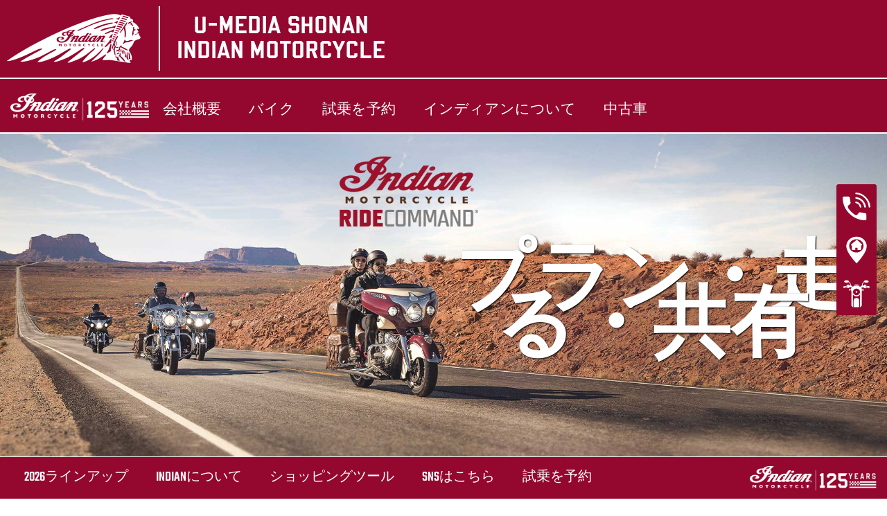

--- FILE ---
content_type: text/html; charset=utf-8
request_url: https://www.umediashonanindianmotorcycle.com/ride-command/
body_size: 21556
content:
<!DOCTYPE html><html lang="ja" xmlns:og="http://ogp.me/ns#"><head><meta charset="utf-8"><!-- This website is powered by TYPO3 - inspiring people to share! TYPO3 is a free open source Content Management Framework initially created by Kasper Skaarhoj and licensed under GNU/GPL. TYPO3 is copyright 1998-2023 of Kasper Skaarhoj. Extensions are copyright of their respective owners. Information and contribution at https://typo3.org/ --><base href="https://www.umediashonanindianmotorcycle.com/"><meta name="generator" content="TYPO3 CMS"><meta name="viewport" content="width=device-width, initial-scale=1.0, user-scalable=no"><meta http-equiv="X-UA-Compatible" content="IE=edge"><link rel="stylesheet" type="text/css" href="typo3temp/assets/css/d42b6e1bdf.css?1737536750" media="all"><link rel="stylesheet" type="text/css" href="fileadmin/templates/ind_MY19/css/tailwind.css?1698310346" media="all"><link rel="stylesheet" type="text/css" href="fileadmin/templates/ind_MY19/css/font.css?1768214576" media="all"><link rel="stylesheet" type="text/css" href="fileadmin/templates/ind_MY19/css/slick.css?1635414298" media="all"><link rel="stylesheet" type="text/css" href="fileadmin/templates/ind_MY19/css/slick-theme.css?1635414298" media="all"><link rel="stylesheet" type="text/css" href="fileadmin/templates/ind_MY19/css/font-awesome.min.css?1635414293" media="all"><link rel="stylesheet" type="text/css" href="fileadmin/templates/ind_MY19/css/indian-utilities.css?1677661779" media="all"><link rel="stylesheet" type="text/css" href="fileadmin/templates/ind_MY19/css/global-my24.css?1768232634" media="all"><link rel="stylesheet" type="text/css" href="fileadmin/templates/ind_MY19/css/homepage-my24.css?1768232634" media="all"><link rel="stylesheet" type="text/css" href="fileadmin/templates/ind_MY19/concession/style/vic-edge-dealer.css?1698335942" media="all"><link rel="stylesheet" type="text/css" href="fileadmin/templates/ind_MY19/css/styles-dealer.css?1754469571" media="all"><link rel="stylesheet" type="text/css" href="fileadmin/templates/ind_MY19/css/dealer-websites-my24.css?1754582180" media="all"><link rel="stylesheet" type="text/css" href="fileadmin/templates/ind_MY19/css/ride_command.css?1698224705" media="all"><title>ride command: U-media Shonan Indian Motorcycle</title><meta name="ICBM" CONTENT="35.3344253, 139.37782289999996"><meta name="geo.position" CONTENT="35.3344253, 139.37782289999996"><meta name="geo.region" CONTENT="JP"><meta name="geo.placename" content="Chigasaki"><meta name='subtitle' content="ride command"/><link rel="alternate" hreflang="ja-ja"href="https://www.umediashonanindianmotorcycle.com/ride-command/"/><script> window.dataLayer = window.dataLayer || []; </script><script> function initDataLayerConsent () { const dpCookieStatistics = document.getElementById('dp--cookie-statistics').checked; const dpCookieMarketing = document.getElementById('dp--cookie-marketing').checked; dataLayer.push({ 'event': 'consentUpdate', 'consentStatistics': dpCookieStatistics ? 'yes' : 'no', }); dataLayer.push({ 'event': 'consentUpdate', 'consentMarketing': dpCookieMarketing ? 'yes' : 'no', }); } document.addEventListener('dp--cookie-init', function (e) { initDataLayerConsent(); }); </script><script> window.dataLayer.push({ 'event': 'dataLayerReady', 'dataLayerVersion': 'v1', 'hostingEnvironment': 'prod', 'fireTagsFromGTM': 'yes', 'countryCode': 'jp', 'languageCode': 'ja', 'brand': 'Indian', 'dealerId': '331402', 'pageTemplate': undefined, 'productFamily': undefined, 'productCode': undefined, 'pageName': document.querySelector('title').innerText }) </script><script> function updateDataLayerConsent () { var dpCookieconsentStatus = document.cookie.split(";") .map(cookie => cookie.split("=")) .reduce((accumulator, [key, value]) => ({ ...accumulator, [key.trim()]: decodeURIComponent(value) }), {}).dp_cookieconsent_status; const dpCookieStatistics = document.getElementById('dp--cookie-statistics').checked; const dpCookieMarketing = document.getElementById('dp--cookie-marketing').checked; let isStatisticsChanged = true; let isMarketingChanged = true; if (dpCookieconsentStatus != undefined) { const dpCookieconsentStatusParsed = JSON.parse(dpCookieconsentStatus); if (dpCookieconsentStatusParsed.checkboxes != undefined) { if (dpCookieconsentStatusParsed.checkboxes[0].checked === dpCookieStatistics) isStatisticsChanged = false; if (dpCookieconsentStatusParsed.checkboxes[1].checked === dpCookieMarketing) isMarketingChanged = false; } } if (isStatisticsChanged) { dataLayer.push({ 'event': 'consentUpdate', 'consentStatistics': dpCookieStatistics ? 'yes' : 'no', }); } if (isMarketingChanged) { dataLayer.push({ 'event': 'consentUpdate', 'consentMarketing': dpCookieMarketing ? 'yes' : 'no', }); } } document.addEventListener('dp--cookie-accept', function (e) { updateDataLayerConsent(); }); document.addEventListener('dp--cookie-deny', function (e) { updateDataLayerConsent(); }); </script><script> var fbclId = new URLSearchParams(location.search).get('fbclid'); window.dataLayer.push({ 'event': 'campaigntracking', 'trafficSource': { 'adContent': "(not set)", 'adwordsClickInfo': { 'fbclId': fbclId }, 'campaign': undefined, 'isTrueDirect': true, 'keyword': undefined, 'medium': fbclId ? 'cpc' : '', 'referralPath': undefined, 'source': fbclId ? 'facebook' : '' } }); </script><script> (function (w, d, s, l, i) { w[l] = w[l] || []; w[l].push({ 'gtm.start': new Date().getTime(), event: 'gtm.js' }); var f = d.getElementsByTagName(s)[0], j = d.createElement(s), dl = l != 'dataLayer' ? '&l=' + l : ''; j.async = true; j.src = 'https://www.googletagmanager.com/gtm.js?id=' + i + dl; f.parentNode.insertBefore(j, f); })(window, document, 'script', 'dataLayer', 'GTM-PDH9XT53'); </script><!-- End Google Tag Manager --><title>ride command | Indian® Motorcycles - JP -</title><meta name="description" content=""><link rel="canonical" href="http://www.umediashonanindianmotorcycle.com/ride-command/"/><meta property="og:type" content="website"/><meta property="og:title" content="ride command"/><meta property="og:url" content="http://www.umediashonanindianmotorcycle.com/ride-command/"/><meta property="og:site_name" content="Indian® Motorcycles - JP -"/><meta name="twitter:card" content="summary"/><script data-ignore="1" data-cookieconsent="statistics" type="text/plain" data-src="fileadmin/templates/ind_MY19/js/polaris-cookie-user-js.js"></script><meta name="DCTERMS.title" content="ride command- U-media Shonan Indian Motorcycle - Indian Motorcycle 2024 JAPAN"><meta name="description" content="- U-media Shonan Indian Motorcycle Chigasaki JAPAN Official Indian Motorcycles Dealer, U-media Shonan Indian Motorcycle, located in Chigasaki, Japan."><meta name="DCTERMS.description" content="- U-media Shonan Indian Motorcycle Chigasaki JAPAN Official Indian Motorcycles Dealer, U-media Shonan Indian Motorcycle, located in Chigasaki, Japan."><meta name="keywords" content="ride command -Indian® Motorcycle, Scout, Baggers, Cruisers, Touring, Midsize, Dark Horse, Indian Challenger, Roadmaster, FTR, FTR R Carbon, FTR S, Chief, U-media Shonan Indian Motorcycle, Chigasaki, Japan."><meta name="DCTERMS.subject" content="ride command -Indian® Motorcycle, Scout, Baggers, Cruisers, Touring, Midsize, Dark Horse, Indian Challenger, Roadmaster, FTR, FTR R Carbon, FTR S, Chief, U-media Shonan Indian Motorcycle, Chigasaki, Japan."><meta name="date" content="2026-01-05T11:09:45+00:00"><meta name="DCTERMS.date" content="2026-01-05T11:09:45+00:00"><meta name="robots" content="index,follow"><link rel="canonical" href="https://www.indianmotorcycle.co.jp/ride-command/"><meta property="og:title" content="ride command"/><meta property="og:type" content="website"/><meta property="og:image" content="http://www.umediashonanindianmotorcycle.com/fileadmin/templates/ind_MY19/images/indian-logo.png"/><meta property="og:image:type" content="image/png"/><meta property="og:image:width" content="250"/><meta property="og:image:height" content="90"/><meta property="og:url" content="http://www.umediashonanindianmotorcycle.com/ride-command/"/><meta property="og:site_name" content="U-media Shonan Indian Motorcycle JAPAN"/><meta property="og:description" content="U-media Shonan Indian Motorcycle, Official Indian Motorcycles Dealer, U-media Shonan Indian Motorcycle, located in Chigasaki, Japan."/></head><body class="white bike-detail-page dealer-website" data-spy="scroll" data-target="#navbar" data-offset="150"><header id="navigation" class="indian-header"><div id="overlay"></div><section class="tools-section dealer-banner-insert"><img src="fileadmin/templates/dealers/jp/umedia/header2.png"/></section><section class="shop-section trans60"><nav class="navigation-shop" role="navigation"><div class="navigation-header"><a href="/" class=" navigation-brand"><img alt="Indian Motorcycle" src="fileadmin/templates/ind_MY19/img/logo-indian-125-white.svg"></a><a href="#" class="navigation-shop-toggle show"></a></div><ul class="navigation top"><li class="find-dealer"><div id="c82468" class="frame frame-default frame-type-html frame-layout-0"><li><a href="dealership/">会社概要</a></li></div></li><li class="drop-down"><div id="c62963" class="frame frame-default frame-type-html frame-layout-0"><li class="drop-down"><a href="#">バイク</a><div class="navigation-flyout dropdown-content"><div class="family-tabs-wrapper"><ul class="family-tabs"><li class="family-tab"><span>Cruiser</span><svg version="1.1" id="Calque_1" xmlns="http://www.w3.org/2000/svg" xmlns:xlink="http://www.w3.org/1999/xlink" x="0px" y="0px" viewBox="0 0 396.9 212.6" style="enable-background:new 0 0 396.9 212.6;" xml:space="preserve"><style type="text/css"> .st0 { fill: none; stroke: #000000; stroke-width: 2.5; stroke-linecap: round; stroke-linejoin: round; stroke-miterlimit: 10; } </style><g class="st1"><g><path d="M337.2,172.6c-0.5,0-1-0.3-1.2-0.8l-6.1-12.6l-24-49.5c-0.2-0.3-0.2-0.7-0.1-1.1c0.1-0.3,0.4-0.6,0.7-0.8l6.7-3 c0.7-0.3,1.5,0,1.8,0.7l30,62.1c0.2,0.3,0.2,0.7,0.1,1.1c-0.1,0.3-0.4,0.6-0.7,0.8l-6.7,3C337.6,172.6,337.4,172.6,337.2,172.6z M309,109.8l23.4,48.2l5.5,11.4l4.2-1.9l-28.8-59.6L309,109.8z"/></g><g><path d="M370.6,127.5c-0.8,0-1.4-0.6-1.4-1.4v-8.5l-26.4,2.4c-0.8,0.1-1.4-0.5-1.5-1.2c-0.1-0.8,0.5-1.4,1.2-1.5l28-2.5 c0.4,0,0.8,0.1,1,0.4c0.3,0.3,0.4,0.6,0.4,1v10C372,126.9,371.4,127.5,370.6,127.5z"/></g><g><path d="M201.5,102.9c-1.2,0-2.2-0.2-2.9-0.6s-1.2-1.1-1.3-1.8c-0.7-3.2,3.4-6.6,4.2-7.2c0,0,9.9-8.5,21.2-14.6 c6.3-3.4,22.5-11.4,35.9-12.9l0.7-0.1c4.9-0.4,9.6,1,13.2,3.9c2.9,2.4,4.8,5.6,5.6,9.4c1.2-0.3,3.1-0.6,5.4-0.4 c0.8,0,1.3,0.7,1.3,1.4c0,0.8-0.7,1.3-1.4,1.3c-2.2-0.1-3.9,0.2-4.9,0.4c0.3,2.9,0.5,7.4-0.9,11.6c-2.5,7.4-7.5,9.5-11.4,8.9 c-0.5-0.1-1.3-0.2-2.4-0.4c-5.5-0.9-17.1-2.7-25.6-2.7c-10.6,0-24.9,1.3-28.7,2.3C206.2,102.3,203.5,102.9,201.5,102.9z M261.1,68.3c-0.5,0-1,0-1.5,0.1l-0.7,0.1c-8.9,1-22,5.6-34.9,12.6c-11.1,5.9-20.7,14.2-20.7,14.3c-1.6,1.2-3.5,3.4-3.3,4.5 c0.2,0.3,1.4,1,8.8-1c4.5-1.2,19.3-2.4,29.4-2.4c8.8,0,20.5,1.8,26.1,2.7c1,0.2,1.8,0.3,2.3,0.4c1.4,0.2,6,0.2,8.5-7.1 c1-3.1,1.3-7.2,0.7-11.3c0-0.1,0-0.1,0-0.2c-0.5-3.8-2.1-6.9-4.9-9.2C268.1,69.5,264.7,68.3,261.1,68.3z"/></g><g><path class="st0" d="M172.5,60.4"/></g><g><path class="st0" d="M78.4,152"/></g><g><path class="st0" d="M32.9,151.2"/></g><g><path d="M127.7,128.2c-0.8,0-1.4-0.6-1.4-1.4s0.6-1.4,1.4-1.4c17.7,0,24.8-0.1,28.7-0.2c1.6,0,2.7-0.1,3.8-0.1 c5,0,27.5-14.9,41.4-24.9c0.6-0.4,1.5-0.3,1.9,0.3c0.4,0.6,0.3,1.5-0.3,1.9c-3.6,2.6-35.5,25.4-43,25.4c-1.1,0-2.2,0-3.7,0.1 C152.6,128.1,145.5,128.2,127.7,128.2z"/></g><g><path d="M163.8,106.8c-0.2,0-0.3,0-0.5,0c-6.7-0.3-11.2-0.9-12.2-1.7c-0.6-0.5-0.7-1.3-0.3-1.9s1.2-0.7,1.8-0.3 c0.2,0.1,2.2,0.9,10.8,1.3c6.1,0.3,14.9-5.8,21.4-10.2c4.3-3,6.8-4.7,8.5-4.9c4.8-0.8,9.8,4.2,10,4.4c0.5,0.5,0.5,1.4,0,1.9 s-1.4,0.5-1.9,0c-1.2-1.2-4.8-4.1-7.6-3.6c-1.2,0.2-4.3,2.4-7.4,4.5C179.8,100.6,170.8,106.8,163.8,106.8z"/></g><g><path d="M151.9,105.4c-0.4,0-0.9-0.2-1.1-0.6c-2.4-3.5-9.7-12.7-14.5-13.2c-7.7-0.7-38.1-2.9-45.2-0.1c-3.4,1.4-8.5,6.8-11.2,9.8 c-0.5,0.6-1.4,0.6-1.9,0.1c-0.6-0.5-0.6-1.4-0.1-1.9c4-4.3,8.5-8.9,12.2-10.4c8.8-3.6,46.1-0.1,46.5-0.1 c6.9,0.7,15.5,13,16.5,14.4c0.4,0.6,0.3,1.5-0.4,1.9C152.5,105.3,152.2,105.4,151.9,105.4z"/></g><g><path d="M80.8,206.1c-15.3,0-29.4-7.6-37.8-20.4c-0.4-0.6-0.2-1.5,0.4-1.9c0.6-0.4,1.5-0.2,1.9,0.4c7.9,12,21.1,19.2,35.5,19.2 c14.3,0,27.6-7.2,35.5-19.2c0.4-0.6,1.3-0.8,1.9-0.4c0.6,0.4,0.8,1.3,0.4,1.9C110.2,198.5,96.1,206.1,80.8,206.1z"/></g><g><path d="M339.4,211.9c-5.9,0-11.7-1.2-17.3-3.5c-9.7-4-17.8-11.4-22.8-20.6c-0.4-0.7-0.1-1.5,0.6-1.9s1.5-0.1,1.9,0.6 c4.6,8.7,12.2,15.6,21.4,19.4c10.5,4.4,22.1,4.3,32.7,0c10.5-4.4,18.7-12.6,23.1-23.1c5.5-13.3,4.9-32.8-7-44.3 c-0.5-0.5-0.6-1.4,0-1.9c0.5-0.5,1.4-0.6,1.9,0c12.7,12.4,13.4,33.2,7.6,47.4c-4.6,11.2-13.4,20-24.6,24.6 C351.2,210.7,345.3,211.9,339.4,211.9z"/></g><g><path d="M124.1,169.9c-0.1,0-0.2,0-0.2,0c-0.7-0.1-1.2-0.9-1.1-1.6c0.9-5.1,0.9-10.4-0.1-15.5c-0.1-0.7,0.3-1.5,1.1-1.6 c0.7-0.1,1.5,0.3,1.6,1.1c1,5.5,1.1,11,0.1,16.5C125.3,169.4,124.7,169.9,124.1,169.9z"/></g><g><path d="M338.4,199.6c-1.5,0-3-0.1-4.4-0.3c-9.9-1.2-18.8-6.7-24.5-14.9c-0.4-0.6-0.3-1.5,0.4-1.9c0.6-0.4,1.5-0.3,1.9,0.3 c5.2,7.6,13.5,12.6,22.6,13.7c8.6,1.1,17.1-1.3,23.9-6.6s11.2-13,12.2-21.5c1.4-11.3-3-22.2-11.9-29.3c-0.6-0.5-0.7-1.3-0.2-1.9 c0.5-0.6,1.3-0.7,1.9-0.2c9.6,7.7,14.5,19.6,12.9,31.8c-1.2,9.3-5.9,17.6-13.3,23.4C353.7,197.1,346.2,199.6,338.4,199.6z"/></g><g><path d="M81.8,194.2c-0.8,0-1.6,0-2.3-0.1c-6.5-0.5-12.5-3.2-17.2-7.7c-0.6-0.5-0.6-1.4-0.1-1.9c0.5-0.6,1.4-0.6,1.9-0.1 c4.3,4,9.7,6.4,15.6,6.9c7.3,0.6,14.5-1.9,19.9-6.9c0.6-0.5,1.4-0.5,1.9,0.1s0.5,1.4-0.1,1.9C96.1,191.5,89,194.2,81.8,194.2z"/></g><g><path class="st0" d="M134.2,130.8"/></g><g><path d="M245.1,186.3H19.5c-2.6,0-4.8-0.8-6.5-2.5c-2.9-2.9-3.4-7.6-3.4-11.1c0-3.1,2.4-5.6,5.3-5.6h234.3c2.8,0,5,2.4,5,5.4 c0,3.7-0.6,8.7-3.4,11.6C249.3,185.5,247.4,186.3,245.1,186.3z M14.9,169.9c-1.4,0-2.5,1.3-2.5,2.8c0,3,0.4,7,2.6,9.2 c1.1,1.1,2.6,1.7,4.5,1.7h225.6c1.5,0,2.7-0.5,3.7-1.4c1.7-1.7,2.6-5.1,2.6-9.6c0-1.5-1-2.6-2.3-2.6L14.9,169.9L14.9,169.9z"/></g><g><path d="M49.5,141.5c-2.7,0-5-2.2-5-5v-22.7c0-2.7,2.2-5,5-5c1.3,0,2.6,0.5,3.5,1.5c0.9,0.9,1.5,2.2,1.5,3.5v22.7 C54.5,139.3,52.2,141.5,49.5,141.5z M49.5,111.6c-1.2,0-2.2,1-2.2,2.2v22.7c0,1.2,1,2.2,2.2,2.2s2.2-1,2.2-2.2v-22.7 c0-0.6-0.2-1.1-0.6-1.6C50.6,111.8,50.1,111.6,49.5,111.6z"/></g><g><path d="M73.5,141.5c-2.7,0-5-2.2-5-5v-22.7c0-2.7,2.2-5,5-5c1.3,0,2.6,0.5,3.5,1.5c0.9,0.9,1.5,2.2,1.5,3.5v22.7 C78.5,139.3,76.3,141.5,73.5,141.5z M73.5,111.6c-1.2,0-2.2,1-2.2,2.2v22.7c0,1.2,1,2.2,2.2,2.2s2.2-1,2.2-2.2v-22.7 c0-0.6-0.2-1.1-0.6-1.6C74.7,111.8,74.1,111.6,73.5,111.6z"/></g><g><path d="M96.9,141.5c-2.7,0-5-2.2-5-5v-22.7c0-2.7,2.2-5,5-5c1.3,0,2.6,0.5,3.5,1.5c0.9,0.9,1.5,2.2,1.5,3.5v22.7 C101.8,139.3,99.6,141.5,96.9,141.5z M96.9,111.6c-1.2,0-2.2,1-2.2,2.2v22.7c0,1.2,1,2.2,2.2,2.2s2.2-1,2.2-2.2v-22.7 c0-0.6-0.2-1.1-0.6-1.6C98,111.8,97.5,111.6,96.9,111.6z"/></g><g><path d="M93.3,122.5H77.1c-0.8,0-1.4-0.6-1.4-1.4s0.6-1.4,1.4-1.4h16.2c0.8,0,1.4,0.6,1.4,1.4C94.7,121.8,94,122.5,93.3,122.5z"/></g><g><path d="M45.9,122.5H21.2c-0.8,0-1.4-0.6-1.4-1.4s0.6-1.4,1.4-1.4h24.7c0.8,0,1.4,0.6,1.4,1.4C47.3,121.8,46.7,122.5,45.9,122.5z"/></g><g><path d="M69.9,122.5H53.1c-0.8,0-1.4-0.6-1.4-1.4s0.6-1.4,1.4-1.4h16.8c0.8,0,1.4,0.6,1.4,1.4C71.3,121.8,70.7,122.5,69.9,122.5z"/></g><g><path d="M127.2,122.5h-26.7c-0.8,0-1.4-0.6-1.4-1.4s0.6-1.4,1.4-1.4h26.7c0.8,0,1.4,0.6,1.4,1.4S128,122.5,127.2,122.5z"/></g><g><path d="M256.9,184.8L256.9,184.8c-1.1,0-3.7,0-7.5,0c-0.8,0-1.4-0.6-1.4-1.4c0-0.8,0.6-1.4,1.4-1.4c3.8,0,6.4,0,7.5,0l0,0 c2.5,0,10-9.7,20.7-31c9.3-18.6,17.7-39.4,21.3-52.9c0.2-0.7,1-1.2,1.7-1s1.2,1,1,1.7c-3.7,13.6-12.1,34.6-21.5,53.4 C272.6,167.2,262.6,184.8,256.9,184.8z"/></g><g><path d="M144.1,169.9c-0.1,0-0.1,0-0.2,0c-0.8-0.1-1.3-0.8-1.2-1.5c0.2-1.7,0.1-5.5,0-8.3V159c-0.3-10.7-6.8-13.8-13-16.7 c-1-0.5-2.1-1-3.1-1.5c-0.7-0.4-0.9-1.2-0.6-1.9c0.4-0.7,1.2-0.9,1.9-0.6c1,0.5,2,1,3,1.5c6.4,3,14.3,6.8,14.6,19.1v1.1 c0.1,3,0.2,6.8-0.1,8.7C145.4,169.4,144.8,169.9,144.1,169.9z"/></g><g><path d="M306.9,81.2c-0.3,0-0.6-0.1-1-0.2l-0.9-0.3c-0.7-0.2-1.1-1-0.9-1.7s1-1.1,1.7-0.9l0.9,0.3c0.1,0,0.2,0.1,0.4-0.1 c0.7-0.5,1.5-2.3,1.5-4.6V63c0-2.4-0.8-4.2-1.5-4.6c-0.2-0.1-0.3-0.1-0.4-0.1l-7.5,3.2c-0.7,0.3-1.5,0-1.8-0.7s0-1.5,0.7-1.8 l7.5-3.2c1-0.4,2.1-0.3,3,0.3c1.7,1.1,2.8,3.8,2.8,6.9v10.6c0,3.1-1,5.7-2.6,6.8C308.3,80.9,307.6,81.2,306.9,81.2z"/></g><g><path d="M315.1,94.2c-0.2,0-0.3,0-0.5,0h-0.1l-6.5-1.6c-0.7-0.2-1.2-0.9-1-1.7c0.2-0.7,0.9-1.2,1.7-1l6.4,1.6c0,0,0.1,0,0.2-0.1 c0.2-0.2,0.4-0.5,0.4-1.1v-3.4c0-0.5-0.2-0.9-0.4-1c-0.1-0.1-0.2-0.1-0.2-0.1l-8.8,2.1c-0.7,0.2-1.5-0.3-1.7-1s0.3-1.5,1-1.7 l8.9-2.1c1-0.2,1.8,0.1,2.5,0.7c0.9,0.7,1.4,1.9,1.4,3.1v3.4c0,1.2-0.5,2.4-1.4,3.1C316.5,93.9,315.8,94.2,315.1,94.2z"/></g><g><path d="M281.1,50.5l-0.7-1.2l-0.6-1.3l0,0l5-2.6c0.7-0.3,1.5-0.1,1.8,0.6c0.4,0.7,0.1,1.5-0.5,1.9c-0.1,0.1-0.3,0.1-0.4,0.1 L281.1,50.5z"/></g><g><path d="M306.2,111.5c-0.5,0-1-0.3-1.2-0.7L292.2,86c-0.3-0.7-0.1-1.5,0.6-1.9c0.7-0.3,1.5-0.1,1.9,0.6l12.1,23.6l7-3.6l-6.6-12.8 c0,0,0-0.1-0.1-0.1l-5.4-10.5c-0.3-0.7-0.1-1.5,0.6-1.9c0.7-0.3,1.5-0.1,1.9,0.6l5.3,10.4c0,0,0,0.1,0.1,0.1l7.3,14.1 c0.2,0.3,0.2,0.7,0.1,1s-0.4,0.6-0.7,0.8l-9.4,4.9C306.6,111.5,306.4,111.5,306.2,111.5z"/></g><g><path d="M287.7,89.5c-0.5,0-1-0.3-1.2-0.7l-5-9.7l-12.2-24.3c-0.2-0.3-0.2-0.7-0.1-1.1c0.1-0.3,0.4-0.6,0.7-0.8L290,43 c0.7-0.3,1.5-0.1,1.8,0.6l17.2,34c0.2,0.3,0.2,0.7,0.1,1.1c-0.1,0.3-0.4,0.6-0.7,0.8l-20.1,9.9C288.1,89.5,287.9,89.5,287.7,89.5z M272.3,54.7l11.6,23.1l4.4,8.5l17.6-8.7l-16-31.6L272.3,54.7z"/></g><g><path class="st0" d="M338,106.6"/></g><g><path class="st0" d="M346.5,123.4"/></g><g><path d="M280.5,50.6c-0.5,0-0.9-0.2-1.2-0.6c-1.2-2-5.7-8.9-10.9-13.3c-5.4-4.6-26.3-6.3-34-6.6c-0.8,0-1.4-0.7-1.3-1.4 c0-0.8,0.7-1.3,1.4-1.3c1.2,0,28.4,1.1,35.6,7.2c5.5,4.7,10.2,11.9,11.5,14c0.4,0.6,0.2,1.5-0.4,1.9 C281,50.5,280.8,50.6,280.5,50.6z"/></g><g><path class="st0" d="M253,16.4"/></g><g><path d="M246.8,21c-0.5,0-0.9-0.1-1.3-0.2c-0.4-0.2-1.1-0.6-1.4-1.8c-0.7-3.7,3.8-15.8,6.7-18.3c1-0.8,1.8-0.7,2.2-0.5 c1.7,0.6,2.8,2.4,3.1,4.9c0.2,2.2-0.1,4.9-1.1,7.5l0,0c-0.9,2.6-2.4,4.9-4,6.4C249.6,20.3,248.2,21,246.8,21z M246.8,18.3 c0.6,0,1.5-0.4,2.3-1.3c1.3-1.2,2.5-3.2,3.3-5.4l0,0c0.8-2.2,1.1-4.5,0.9-6.2c-0.1-1.2-0.5-2.1-1-2.5 C250.4,4.7,246.4,15.6,246.8,18.3z"/></g><g><path d="M71.6,169.9c-7.2,0-15.1-0.4-23.7-1.3c-22.6-2.3-33.8-13.2-32.5-31.6c0.6-7.8,5.7-19.7,9.9-28.4l0,0 c2.5-5.2,7.7-8.6,13.5-8.8c18.2-0.6,61.7-1.8,72.1-0.6c13.4,1.5,15.5,9.9,16.4,13.4l0.2,0.6c1.1,4.1,5.6,36.9-7.7,46.6 C112.6,165.2,96.6,169.9,71.6,169.9z M27.7,109.8c-5.8,12-9.2,21.7-9.6,27.4c-1.2,16.9,8.9,26.6,30,28.7c31.4,3.2,58.8-0.1,70-8.2 c12-8.7,7.5-40.4,6.6-43.7l-0.2-0.6c-0.9-3.5-2.5-10.1-14.1-11.4c-10.3-1.2-53.6,0-71.7,0.6C34.1,102.8,29.8,105.5,27.7,109.8 L27.7,109.8z"/></g><g><path d="M324.4,178.1c-0.4,0-0.9-0.2-1.2-0.6c-0.4-0.6-0.2-1.5,0.4-1.9c0.4-0.3,0.9-0.6,1.3-0.9c0.5-0.4,0.9-0.7,1.4-1.1 c3.1-2.7,5.3-5.5,6.8-8.8c0.3-0.7,1.1-1,1.8-0.7c0.7,0.3,1,1.1,0.7,1.8c-1.7,3.7-4.1,6.7-7.5,9.7c-0.5,0.4-1,0.9-1.5,1.2 c-0.5,0.4-1,0.7-1.4,1C325,178,324.7,178.1,324.4,178.1z"/></g><g><path d="M288.5,192c-0.4,0-0.7-0.2-1-0.4c-0.4-0.4-0.5-0.9-0.3-1.4c3.6-9.9,4.1-17.3,4.2-23.5c0-0.7,0-1.4,0-2.1 c0.1-5.6,0.2-10.5,2.3-15.6c4.3-10.4,11-17.9,21-23.7c0.7-0.4,1.5-0.2,1.9,0.5s0.2,1.5-0.5,1.9c-9.5,5.5-15.8,12.6-19.9,22.4 c-1.9,4.6-2,9.3-2.1,14.6c0,0.7,0,1.4,0,2.1c-0.2,5.8-0.6,12.8-3.5,21.7c7.2-2.3,27.1-8.8,32.9-12.9c0.6-0.4,1.5-0.3,1.9,0.3 s0.3,1.5-0.3,1.9c-7.5,5.2-35.1,13.7-36.3,14.1C288.8,191.9,288.7,192,288.5,192z"/></g><g><path d="M337.8,156.8c-0.2,0-0.3,0-0.5-0.1c-0.7-0.3-1.1-1-0.8-1.8c1-2.8,2.1-4.9,3.6-7c1.6-2.1,3.5-4.1,5.9-5.9 c7.2-5.5,13-5.5,18.6-5.5c4.5,0,8.8,0,13.9-2.9c-2.6-2.4-5.5-4.5-8.5-6.4c-2.2-1.3-4.5-2.4-6.8-3.4c-13.1-5.4-27.5-5.3-40.5,0.4 c-0.7,0.3-1.5,0-1.8-0.7s0-1.5,0.7-1.8c13.7-6,28.8-6.1,42.6-0.4c2.4,1,4.9,2.2,7.2,3.6c3.8,2.2,7.2,4.9,10.3,8 c0.3,0.3,0.4,0.7,0.4,1.1s-0.3,0.8-0.6,1c-6.5,4.3-11.8,4.3-16.9,4.3c-5.3,0-10.4,0-16.9,4.9c-2.2,1.7-4,3.4-5.4,5.3 c-1.3,1.8-2.3,3.7-3.2,6.3C338.9,156.4,338.4,156.8,337.8,156.8z"/></g><g><path d="M153.8,169.9c-0.7,0-1.3-0.5-1.4-1.2c-0.1-0.8,0.5-1.4,1.2-1.5c0.1,0,11.7-1.2,17.7-4.2c8.1-4.1,11.9-13.8,8.8-22.6 c-2.3-6.4-3.6-15.5,3.2-22.2c10.2-10.2,18-17.6,18.1-17.6c0.6-0.5,1.4-0.5,1.9,0.1s0.5,1.4-0.1,1.9c-0.1,0.1-7.8,7.4-18,17.6 c-5.7,5.7-4.5,13.7-2.5,19.3c3.6,10.1-0.8,21.3-10.1,26c-6.4,3.2-18.1,4.4-18.6,4.5C153.9,169.9,153.8,169.9,153.8,169.9z"/></g><g><path d="M228.2,152.8H182c-0.8,0-1.4-0.6-1.4-1.4c0-0.8,0.6-1.4,1.4-1.4h46.2c16.8,0,24.3-7.5,24.3-24.3c0-16.9,12.5-25.7,13-26.1 c0.6-0.4,1.5-0.3,1.9,0.3c0.4,0.6,0.3,1.5-0.3,1.9c-0.1,0.1-11.8,8.4-11.8,23.8C255.3,144,246.4,152.8,228.2,152.8z"/></g><g><path d="M253.1,31.8c-0.8,0-1.4-0.6-1.4-1.4V13.5c0-0.8,0.6-1.4,1.4-1.4c0.8,0,1.4,0.6,1.4,1.4v16.9 C254.5,31.2,253.9,31.8,253.1,31.8z"/></g><g><path d="M339.5,184.1c-5.8,0-11.4-2.8-14.8-7.5c-0.4-0.6-0.3-1.5,0.3-1.9c0.6-0.4,1.5-0.3,1.9,0.3c2.9,4,7.6,6.4,12.6,6.4 c8.6,0,15.6-7,15.6-15.6c0-8.1-6.1-14.8-14.1-15.5c-0.8-0.1-1.3-0.7-1.2-1.5c0.1-0.8,0.7-1.3,1.5-1.2c9.5,0.9,16.6,8.8,16.6,18.3 C357.9,175.8,349.7,184.1,339.5,184.1z"/></g></g></svg></li><li class="family-tab"><span>Bagger</span><svg version="1.1" id="Calque_1" xmlns="http://www.w3.org/2000/svg" xmlns:xlink="http://www.w3.org/1999/xlink" x="0px" y="0px" viewBox="0 0 396.9 212.6" style="enable-background:new 0 0 396.9 212.6;" xml:space="preserve"><style type="text/css"> .st0 { fill: none; stroke: #000000; stroke-width: 2.5; stroke-linecap: round; stroke-linejoin: round; stroke-miterlimit: 10; } </style><g class="st1"><g><path d="M312.4,92c-0.2,0-0.3,0-0.5-0.1c0,0-0.1,0-0.1,0c-2.1-0.5-3.5-2.9-4.9-6.5c-0.2-0.4-0.3-0.8-0.5-1.1 c-0.2-0.6-0.5-1.1-0.7-1.6l-0.5-1.2c-6.9-15.9-12.1-26.1-15.2-30.2c-5.5-2.2-11.9-3.6-19.2-4.2c-0.8-0.1-1.4-0.8-1.4-1.6l1.7-32.5 c0-0.8,0.6-1.4,1.4-1.4c0.5,0,13-0.9,18.9,2c0.8,0.4,1.6,0.9,2.4,1.5c0.4,0.3,0.9,0.7,1.4,1.1c0.6,0.5,0.7,1.5,0.2,2.1 c-0.5,0.6-1.5,0.7-2.1,0.2c-0.5-0.4-0.8-0.7-1.2-0.9c-0.7-0.5-1.3-0.9-2-1.2c-4.1-2.1-12.7-1.9-16-1.8l-1.5,29.7 c7.2,0.7,13.6,2.2,19,4.4c0.2,0.1,0.4,0.2,0.6,0.4c3.3,4.1,8.6,14.5,15.8,31.1l0.5,1.1c0.2,0.5,0.4,1.1,0.7,1.7 c0.1,0.4,0.3,0.7,0.4,1.1c1.6,4,2.5,4.6,2.8,4.7c0,0,0,0,0,0c0.8,0.1,1.4,0.7,1.4,1.5C313.9,91.3,313.2,92,312.4,92z M312.5,89 c0.1,0,0.1,0,0.2,0C312.6,89.1,312.6,89.1,312.5,89z"/></g><g><path d="M324.1,93.7c-0.1,0-0.2,0-0.3,0c-0.8-0.2-1.3-1-1.1-1.8c0-0.2,4.5-20,5.2-30.2c0.7-10-2-14-6.8-20.2 c-1.2-1.6-3-3.3-5.3-5.1l-0.8-0.6c-0.6-0.5-0.8-1.4-0.3-2.1c0.5-0.6,1.4-0.8,2.1-0.3l0.8,0.6c2.5,1.9,4.4,3.8,5.8,5.6 c5.1,6.6,8.2,11.2,7.4,22.3c-0.7,10.4-5.1,29.8-5.3,30.6C325.4,93.3,324.8,93.7,324.1,93.7z"/></g><g><path d="M198.4,93.3c-1.2,0-2.3-0.2-3-0.7c-0.7-0.4-1.2-1.1-1.4-1.9c-0.7-3.3,3.4-6.8,4.4-7.5c0.7-0.6,10.5-9,22-15.2 c6.5-3.5,23.3-11.8,37.2-13.3c10.9-1.2,14.9,2.5,17.7,6.7c2.5,3.8,4.6,14.2,2,21.9c-2.6,7.7-7.8,9.9-11.9,9.3 c-0.5-0.1-1.4-0.2-2.5-0.4c-5.7-0.9-17.7-2.8-26.5-2.8c-11,0-25.7,1.3-29.6,2.4C203.3,92.7,200.5,93.3,198.4,93.3z M261.4,57.5 c-1.1,0-2.3,0.1-3.6,0.2c-9.3,1-22.7,5.8-36.1,13c-11.4,6.1-21.4,14.7-21.5,14.8c0,0,0,0-0.1,0.1c-1.7,1.4-3.5,3.5-3.3,4.5 c0.3,0.3,1.7,0.8,9-1.1c4.6-1.2,20-2.5,30.4-2.5c9.1,0,21.2,1.9,27,2.8c1.1,0.2,1.9,0.3,2.4,0.4c1.4,0.2,6.2,0.2,8.7-7.3 c2.2-6.7,0.5-16.1-1.7-19.3C270.8,60.2,268.3,57.5,261.4,57.5z M199.3,84.4L199.3,84.4L199.3,84.4z"/></g><g><path d="M242.1,61.5c-0.7,0-1.4-0.6-1.5-1.3c-3.3-26.5,7.2-37.4,9.4-39.3c3.9-3.5,9.4-5.1,12.9-5.4c3.8-0.3,8.3-0.5,9.7-0.3 c0.8,0.1,1.4,0.8,1.3,1.6c-0.1,0.8-0.8,1.4-1.6,1.3c-1.1-0.1-5.4,0-9.1,0.3c-0.7,0.1-6.8,0.7-11.2,4.7c-2,1.8-11.5,11.8-8.4,36.8 c0.1,0.8-0.5,1.6-1.3,1.7C242.2,61.5,242.2,61.5,242.1,61.5z"/></g><g><path class="st0" d="M71,144.1"/></g><g><path class="st0" d="M24,143.3"/></g><g><path d="M139.7,113.1c-0.9,0-1.8,0-2.7,0c-0.8,0-1.5-0.7-1.5-1.5c0-0.8,0.7-1.5,1.5-1.5c0,0,0,0,0,0c23.5,0.1,28.7-0.6,29.7-1 c6.3-2.4,31.5-18.4,31.7-18.6c0.7-0.4,1.6-0.2,2.1,0.5c0.4,0.7,0.2,1.6-0.5,2.1c-1,0.7-25.7,16.4-32.3,18.9 C166.4,112.4,162,113.1,139.7,113.1z"/></g><g><path d="M66.6,97.4c-0.4,0-0.8-0.2-1.1-0.5c-0.6-0.6-0.5-1.5,0.1-2.1c1-1,2.4-2.4,3.9-4.1c4.2-4.6,9.5-10.3,13.7-12 c9.1-3.7,51.1-0.1,51.5-0.1c0.7,0.1,2.3,0.2,12.6,13.9c1.6,0.4,6.9,1.8,11.7,1.8c0,0,0,0,0,0c11.1,0,19.2-6.9,24.5-11.4 c2.7-2.3,4.7-4,6.4-4.3c5-0.8,10.2,4.4,10.4,4.6c0.6,0.6,0.6,1.5,0,2.1c-0.6,0.6-1.5,0.6-2.1,0c-1.2-1.2-4.9-4.2-7.8-3.7 c-0.9,0.2-3,1.9-5,3.6c-5.7,4.8-14.3,12.1-26.5,12.1c0,0,0,0,0,0c-6.1,0-12.8-2-13.1-2.1c-0.3-0.1-0.6-0.3-0.8-0.5 c-4.3-5.7-9.6-12.3-11-13.2c-9.3-0.9-42.8-2.9-49.9-0.1c-3.6,1.5-8.8,7.1-12.6,11.2c-1.6,1.7-2.9,3.2-4.1,4.3 C67.3,97.3,66.9,97.4,66.6,97.4z M134.1,81.6L134.1,81.6L134.1,81.6z"/></g><g><path d="M343.8,178.2c-11.4,0-20.7-9.3-20.7-20.7c0-3.6,1-7.2,2.8-10.3c0.7-1.3,1.6-2.5,2.6-3.5c0.6-0.6,1.5-0.7,2.1-0.1 s0.7,1.5,0.1,2.1c-0.8,0.9-1.6,1.9-2.2,3c-1.6,2.7-2.4,5.7-2.4,8.8c0,9.8,7.9,17.7,17.7,17.7s17.7-7.9,17.7-17.7 c0-3.1-0.8-6.2-2.4-8.8c-1.5-2.7-3.8-4.9-6.5-6.5c-3.9-2.3-8.7-3-13.2-1.8c-0.8,0.2-1.6-0.3-1.8-1.1c-0.2-0.8,0.3-1.6,1.1-1.8 c5.2-1.3,10.8-0.5,15.4,2.1c3.2,1.8,5.8,4.4,7.6,7.6c1.8,3.1,2.8,6.7,2.8,10.3C364.5,168.9,355.2,178.2,343.8,178.2z"/></g><g><path d="M343.8,201.1c-7.7,0-15.2-2-21.8-5.8c-6.6-3.8-12.1-9.3-16-16c-1.7-2.9-3-5.9-4-9.1c-0.2-0.8,0.2-1.6,1-1.9 c0.8-0.2,1.6,0.2,1.9,1c0.9,2.9,2.1,5.8,3.7,8.4c3.6,6.2,8.7,11.3,14.9,14.9c6.1,3.6,13.2,5.4,20.3,5.4s14.2-1.9,20.3-5.4 c6.2-3.6,11.3-8.7,14.9-14.9c3.6-6.1,5.4-13.2,5.4-20.3c0-7.2-1.9-14.2-5.4-20.3c-2.3-3.9-5.2-7.4-8.6-10.4 c-0.6-0.5-0.7-1.5-0.2-2.1c0.5-0.6,1.5-0.7,2.1-0.2c3.7,3.2,6.8,7,9.2,11.2c3.8,6.6,5.8,14.1,5.8,21.8c0,7.7-2,15.2-5.8,21.8 c-3.8,6.6-9.3,12.1-16,16C359,199.1,351.5,201.1,343.8,201.1z"/></g><g><path d="M343.8,210.7c-23.2,0-43.6-14.8-50.7-36.9c-0.3-0.8,0.2-1.6,1-1.9c0.8-0.3,1.6,0.2,1.9,1c6.7,20.8,25.9,34.8,47.8,34.8 c27.7,0,50.2-22.5,50.2-50.2c0-13.4-5.2-26-14.7-35.5c-0.6-0.6-0.6-1.5,0-2.1c0.6-0.6,1.5-0.6,2.1,0c10,10,15.5,23.4,15.5,37.6 C397,186.8,373.1,210.7,343.8,210.7z"/></g><g><path d="M95.3,164.1h-84c-0.3,0-0.5-0.1-0.7-0.2c-3.3-1.8-5.7-4.6-6.2-7.4c-0.4-1.8,0-3.6,1.2-5.1l32-40.8 c0.3-0.4,0.7-0.6,1.2-0.6h23.6c0.8,0,1.5,0.7,1.5,1.5c0,0.8-0.7,1.5-1.5,1.5H39.4L7.9,153.3c-0.6,0.8-0.8,1.6-0.6,2.6 c0.4,1.8,2.1,3.8,4.4,5.2h83c1.1-1.1,2.1-1.8,2.9-2.5c0.8-0.6,1.4-1.1,1.8-1.6l34.4-43.9H109c-0.8,0-1.5-0.7-1.5-1.5 c0-0.8,0.7-1.5,1.5-1.5h27.9c0.6,0,1.1,0.3,1.3,0.8c0.2,0.5,0.2,1.1-0.2,1.6l-36.3,46.4c-0.6,0.8-1.4,1.4-2.3,2.1 c-0.9,0.7-1.9,1.5-3,2.6C96.1,163.9,95.7,164.1,95.3,164.1z"/></g><g><path d="M136.8,113.1H109c-0.8,0-1.5-0.7-1.5-1.5c0-0.8,0.7-1.5,1.5-1.5h27.2l5.7-7.3c1-1.3,0.7-2.5,0.4-3.1 c-0.7-1.4-2.3-2.3-4.1-2.3h-84c-1.5,0-2.9,0.6-3.7,1.7l-8.6,11h20.5c0.8,0,1.5,0.7,1.5,1.5c0,0.8-0.7,1.5-1.5,1.5H38.7 c-0.6,0-1.1-0.3-1.3-0.8c-0.2-0.5-0.2-1.1,0.2-1.6L48,97.2c1.4-1.8,3.7-2.8,6.1-2.8h84c3,0,5.6,1.5,6.8,3.9c1,2.1,0.7,4.4-0.7,6.3 l-6.2,7.9C137.7,112.9,137.3,113.1,136.8,113.1z"/></g><g><path d="M137,113.1h-0.2c-0.8,0-1.5-0.7-1.5-1.5c0-0.8,0.7-1.5,1.5-1.5h0.2c0.8,0,1.5,0.7,1.5,1.5 C138.5,112.4,137.8,113.1,137,113.1z"/></g><g><path class="st0" d="M60.3,29.4"/></g><g><path class="st0" d="M60.3,95.9"/></g><g><path d="M385.9,159H363c-0.8,0-1.5-0.7-1.5-1.5s0.7-1.5,1.5-1.5h22.9c0.8,0,1.5,0.7,1.5,1.5S386.7,159,385.9,159z"/></g><g><path d="M360.4,149.4c-0.5,0-1-0.3-1.3-0.7c-0.4-0.7-0.2-1.6,0.5-2l19.9-11.5c0.7-0.4,1.6-0.2,2,0.5c0.4,0.7,0.2,1.6-0.5,2 l-19.9,11.5C360.9,149.3,360.7,149.4,360.4,149.4z"/></g><g><path d="M353.4,142.4c-0.3,0-0.5-0.1-0.7-0.2c-0.7-0.4-1-1.3-0.5-2l7-12.2c0.4-0.7,1.3-1,2-0.5c0.7,0.4,1,1.3,0.5,2l-7,12.2 C354.4,142.1,353.9,142.4,353.4,142.4z"/></g><g><path d="M343.8,139.8c-0.8,0-1.5-0.7-1.5-1.5v-12.2c0-0.8,0.7-1.5,1.5-1.5s1.5,0.7,1.5,1.5v12.2 C345.3,139.1,344.6,139.8,343.8,139.8z"/></g><g><path d="M327.2,149.4c-0.3,0-0.5-0.1-0.7-0.2l-10.8-6.3c-0.7-0.4-1-1.3-0.5-2c0.4-0.7,1.3-1,2-0.5l10.8,6.3c0.7,0.4,1,1.3,0.5,2 C328.2,149.1,327.7,149.4,327.2,149.4z"/></g><g><path d="M324.6,159h-13.5c-0.8,0-1.5-0.7-1.5-1.5s0.7-1.5,1.5-1.5h13.5c0.8,0,1.5,0.7,1.5,1.5S325.4,159,324.6,159z"/></g><g><path d="M307.3,180c-0.5,0-1-0.3-1.3-0.7c-0.4-0.7-0.2-1.6,0.5-2l19.9-11.5c0.7-0.4,1.6-0.2,2,0.5c0.4,0.7,0.2,1.6-0.5,2 l-19.9,11.5C307.8,180,307.6,180,307.3,180z"/></g><g><path d="M322.7,195.4c-0.3,0-0.5-0.1-0.7-0.2c-0.7-0.4-1-1.3-0.5-2l11.5-19.9c0.4-0.7,1.3-1,2-0.5c0.7,0.4,1,1.3,0.5,2L324,194.7 C323.8,195.2,323.3,195.4,322.7,195.4z"/></g><g><path d="M343.8,201.1c-0.8,0-1.5-0.7-1.5-1.5v-22.9c0-0.8,0.7-1.5,1.5-1.5s1.5,0.7,1.5,1.5v22.9 C345.3,200.4,344.6,201.1,343.8,201.1z"/></g><g><path d="M364.9,195.4c-0.5,0-1-0.3-1.3-0.7l-11.5-19.9c-0.4-0.7-0.2-1.6,0.5-2c0.7-0.4,1.6-0.2,2,0.5l11.5,19.9 c0.4,0.7,0.2,1.6-0.5,2C365.4,195.4,365.1,195.4,364.9,195.4z"/></g><g><path d="M380.3,180c-0.3,0-0.5-0.1-0.7-0.2l-19.9-11.5c-0.7-0.4-1-1.3-0.5-2c0.4-0.7,1.3-1,2-0.5l19.9,11.5c0.7,0.4,1,1.3,0.5,2 C381.3,179.8,380.8,180,380.3,180z"/></g><g><path d="M64.3,201.1c-7.7,0-15.2-2-21.8-5.8c-6.6-3.8-12.1-9.3-16-16c-0.3-0.4-0.5-0.9-0.8-1.4c-0.4-0.7-0.1-1.6,0.6-2 c0.7-0.4,1.6-0.1,2,0.6c0.2,0.4,0.5,0.8,0.7,1.3c3.6,6.2,8.7,11.3,14.9,14.9c6.1,3.6,13.2,5.4,20.3,5.4c7.2,0,14.2-1.9,20.3-5.4 c6.2-3.6,11.3-8.7,14.9-14.9c0.3-0.4,0.5-0.9,0.7-1.3c0.4-0.7,1.3-1,2-0.6c0.7,0.4,1,1.3,0.6,2c-0.2,0.5-0.5,0.9-0.8,1.4 c-3.8,6.6-9.3,12.1-16,15.9C79.5,199.1,72,201.1,64.3,201.1z"/></g><g><path d="M64.3,210.7c-21.6,0-40.9-12.9-49.2-32.9c-0.3-0.8,0-1.6,0.8-1.9c0.8-0.3,1.6,0,1.9,0.8c7.8,18.9,26,31.1,46.4,31.1 c20.4,0,38.6-12.2,46.4-31.1c0.3-0.8,1.2-1.1,1.9-0.8c0.8,0.3,1.1,1.2,0.8,1.9C105.3,197.8,86,210.7,64.3,210.7z"/></g><g><path d="M43.3,195.4c-0.3,0-0.5-0.1-0.7-0.2c-0.7-0.4-1-1.3-0.5-2l9.7-16.8c0.4-0.7,1.3-1,2-0.5c0.7,0.4,1,1.3,0.5,2l-9.7,16.8 C44.3,195.2,43.8,195.4,43.3,195.4z"/></g><g><path d="M64.3,201.1c-0.8,0-1.5-0.7-1.5-1.5v-22.4c0-0.8,0.7-1.5,1.5-1.5c0.8,0,1.5,0.7,1.5,1.5v22.4 C65.8,200.4,65.1,201.1,64.3,201.1z"/></g><g><path d="M85.4,195.4c-0.5,0-1-0.3-1.3-0.7L74.4,178c-0.4-0.7-0.2-1.6,0.5-2c0.7-0.4,1.6-0.2,2,0.5l9.7,16.8c0.4,0.7,0.2,1.6-0.5,2 C85.9,195.4,85.6,195.4,85.4,195.4z"/></g><g><g><path d="M286.4,177.5c-0.3,0-0.5-0.1-0.8-0.2c-0.4-0.2-0.6-0.6-0.7-1c-0.5-3.1-0.8-6.3-0.8-9.5c0-20.8,11.1-41.1,29.1-53 c0.7-0.5,1.6-0.3,2.1,0.4c0.5,0.7,0.3,1.6-0.4,2.1c-17.1,11.4-27.8,30.8-27.8,50.5c0,2.4,0.2,4.9,0.5,7.3l7.5-2.5 c0.8-0.3,1.8-0.7,2.7-1c1.7-0.6,3.4-1.2,5-2.1c2.5-1.4,5.6-4,6.9-11.3c0.2-1,0.3-2.1,0.5-3.4c0.7-4.6,2.4-9.1,5-13 c2.1-3.3,4.7-6.2,7.7-8.6c0.6-0.5,1.6-0.4,2.1,0.2c0.5,0.6,0.4,1.6-0.2,2.1c-2.7,2.2-5.1,4.8-7,7.8c-2.3,3.6-3.9,7.7-4.5,11.8 c-0.1,1.2-0.3,2.4-0.5,3.5c-1.2,6.5-3.8,10.8-8.4,13.3c-1.8,1-3.6,1.7-5.4,2.3c-0.9,0.3-1.8,0.6-2.7,1l-9.3,3.1 C286.7,177.5,286.5,177.5,286.4,177.5z"/></g><g><path d="M323.9,111.2c-0.5,0-1-0.3-1.3-0.8c-0.4-0.7-0.1-1.6,0.6-2c0.1-0.1,0.3-0.1,0.4-0.2c2.7-1.2,5.5-2.1,8.4-2.8 c0.6-0.2,1.3-0.3,1.9-0.5c0,0,0.1,0,0.1,0c0,0,0,0,0.1,0c0.6-0.1,1.2-0.3,1.8-0.4l0.8-0.1c0.8-0.2,1.6,0.4,1.8,1.2 s-0.4,1.6-1.2,1.8l-0.8,0.1c-0.6,0.1-1.1,0.2-1.7,0.4c-0.1,0-0.2,0-0.3,0.1c-0.6,0.1-1.2,0.3-1.8,0.4c-2.7,0.7-5.4,1.6-8,2.7 c0,0-0.1,0-0.1,0C324.3,111.1,324.1,111.2,323.9,111.2z M333.9,104.9C333.9,104.9,333.9,104.9,333.9,104.9 C333.9,104.9,333.9,104.9,333.9,104.9z M333.9,104.9C333.9,104.9,333.9,104.9,333.9,104.9S333.9,104.9,333.9,104.9z M333.9,104.8 C333.9,104.9,333.9,104.9,333.9,104.8C333.9,104.9,333.9,104.9,333.9,104.8z"/></g><g><path d="M385.5,119.5c-0.3,0-0.7-0.1-0.9-0.3c-13.3-10.7-30.5-15-47.4-11.9l-0.7,0.1c-0.6,0.1-1.1,0.2-1.7,0.3c0,0-0.1,0-0.3,0.1 c-0.6,0.1-1.2,0.3-1.8,0.4c-2.8,0.7-5.5,1.7-8.2,2.8c-0.8,0.3-1.6,0-2-0.8c-0.3-0.8,0-1.6,0.8-2c2.8-1.2,5.7-2.2,8.6-3 c0.6-0.2,1.3-0.3,1.9-0.5c0,0,0.1,0,0.1,0c0,0,0,0,0.1,0c0.7-0.1,1.2-0.3,1.8-0.4l0.8-0.1c17.7-3.2,35.9,1.4,49.8,12.6 c0.6,0.5,0.7,1.5,0.2,2.1C386.3,119.3,385.9,119.5,385.5,119.5z M333.9,104.8C333.9,104.9,333.9,104.9,333.9,104.8 C333.9,104.9,333.9,104.9,333.9,104.8z"/></g><g><path d="M359.4,130.2c-1.6,0-3-0.2-4.3-0.7c-3.7-1.3-7.4-2-11.3-1.9c-3.4,0.1-6.7,0.6-9.9,1.8c-0.8,0.3-1.6-0.1-1.9-0.9 c-0.3-0.8,0.1-1.6,0.9-1.9c3.5-1.2,7.2-1.9,10.9-2c4.2-0.1,8.4,0.6,12.3,2.1c1.2,0.4,2.6,0.6,4.2,0.5c2.9-0.2,6.4-1.1,10.4-2.9 c2.7-1.2,5.5-2.6,8.9-4.6c0.9-0.5,1.7-1,2.5-1.4c1-0.6,1.9-1.1,2.6-1.5c0.7-0.4,1.6-0.1,2,0.6c0.4,0.7,0.1,1.6-0.6,2 c-0.7,0.4-1.6,0.9-2.5,1.5c-0.8,0.5-1.6,0.9-2.5,1.5c-3.5,2-6.4,3.5-9.2,4.7c-4.4,1.9-8.2,3-11.4,3.2 C360.1,130.2,359.8,130.2,359.4,130.2z"/></g></g><g><path d="M27.1,127.8h-3.3c-4.1,0-7.4-2.6-7.4-5.8c0-1.6,0.8-3.1,2.3-4.2c1.4-1,3.2-1.6,5-1.6h10.1c0.8,0,1.5,0.7,1.5,1.5 c0,0.8-0.7,1.5-1.5,1.5H23.8c-1.2,0-2.4,0.3-3.3,1c-0.4,0.3-1.1,0.9-1.1,1.8c0,1.5,2.1,2.8,4.4,2.8h3.3c0.8,0,1.5,0.7,1.5,1.5 C28.6,127.1,28,127.8,27.1,127.8z"/></g><g><path d="M65.1,118.4c-1.2,0-2.3-0.4-3.1-1.2c-0.8-0.7-1.2-1.7-1.2-2.7l0-5.7c0-1,0.4-2,1.2-2.7c0.9-0.8,2.2-1.3,3.5-1.2l41,3.2 c2.2,0.2,3.9,1.8,4,3.9c0,2.1-1.8,3.8-4.1,3.9l-41,2.5C65.3,118.4,65.2,118.4,65.1,118.4z M65.1,107.8c-0.4,0-0.8,0.1-1.1,0.4 c-0.1,0.1-0.3,0.3-0.3,0.5l0,5.7c0,0.2,0.1,0.4,0.3,0.5c0.3,0.3,0.7,0.4,1.2,0.4l41-2.5l0,0c0.8,0,1.3-0.5,1.3-0.9 c0-0.4-0.6-0.9-1.2-0.9l-41-3.2C65.2,107.8,65.2,107.8,65.1,107.8z"/></g><g><path d="M324.1,93.7c-0.1,0-0.1,0-0.2,0L312.2,92c0,0,0,0-0.1,0l-0.2,0c-0.8-0.1-1.4-0.9-1.3-1.7c0.1-0.8,0.8-1.4,1.7-1.3l0.2,0 c0,0,0,0,0.1,0l11.7,1.7c0.8,0.1,1.4,0.9,1.3,1.7C325.5,93.2,324.9,93.7,324.1,93.7z"/></g><g><path d="M316.8,36.7c-0.3,0-0.6-0.1-0.9-0.3L292,17.7c-0.6-0.5-0.8-1.4-0.3-2.1c0.5-0.6,1.4-0.8,2.1-0.3L317.7,34 c0.6,0.5,0.8,1.4,0.3,2.1C317.7,36.5,317.2,36.7,316.8,36.7z"/></g><g><path d="M144,164.4c-0.7,0-1.3-0.5-1.5-1.2c-0.2-0.8,0.3-1.6,1.1-1.8c0.1,0,14.9-3.3,21.1-6.4c8.4-4.2,12.3-14.2,9.1-23.3 c-2.4-6.6-3.7-16,3.3-23c10.7-10.7,21.1-18,21.2-18.1c0.7-0.5,1.6-0.3,2.1,0.4c0.5,0.7,0.3,1.6-0.4,2.1 c-0.1,0.1-10.3,7.3-20.8,17.8c-5.9,5.9-4.7,14.1-2.6,19.9c3.7,10.5-0.8,22.1-10.5,27c-6.6,3.3-21.2,6.5-21.8,6.7 C144.2,164.4,144.1,164.4,144,164.4z"/></g><g><path d="M253.3,105.7c-0.2,0-0.5-0.1-0.7-0.2c-0.7-0.4-1-1.3-0.7-2c4.6-9,12.4-13.6,12.8-13.7c0.7-0.4,1.6-0.2,2,0.6 c0.4,0.7,0.2,1.6-0.6,2c-0.1,0-7.4,4.3-11.6,12.5C254.4,105.4,253.9,105.7,253.3,105.7z"/></g><g><path d="M223.8,144.7h-47.9c-0.8,0-1.5-0.7-1.5-1.5c0-0.8,0.7-1.5,1.5-1.5h47.9c6.4,0,11.4-1.1,15.2-3.2c0.7-0.4,1.6-0.1,2,0.6 c0.4,0.7,0.1,1.6-0.6,2C236.1,143.6,230.7,144.7,223.8,144.7z"/></g><g><path d="M40.1,113.2c-0.8,0-1.5-0.7-1.5-1.5V17.5c0-0.8,0.7-1.5,1.5-1.5s1.5,0.7,1.5,1.5v94.3C41.6,112.5,40.9,113.2,40.1,113.2z"/></g><g><path d="M338.1,162.2c-0.5,0-1.1-0.3-1.3-0.8l-24.1-45.7l-10.9-21.1c-0.4-0.7-0.1-1.6,0.6-2c0.7-0.4,1.6-0.1,2,0.6l10.9,21.1 l23.4,44.4l7.1-3.7l-23.3-44.7c0,0,0-0.1,0-0.1l-9.8-18.8c-0.4-0.7-0.1-1.6,0.6-2c0.7-0.4,1.6-0.1,2,0.6l9.8,18.9c0,0,0,0.1,0,0.1 l23.9,45.9c0.2,0.4,0.2,0.8,0.1,1.1c-0.1,0.4-0.4,0.7-0.7,0.9l-9.8,5C338.5,162.2,338.3,162.2,338.1,162.2z"/></g><g><path class="st0" d="M259.3,111"/></g><g><path d="M224.5,178.7C224.5,178.7,224.5,178.7,224.5,178.7H10.3c-3.3,0-5.9-0.9-7.6-2.6c-2.5-2.5-2.7-6.2-2.7-8.8 c0-3.2,2.5-5.8,5.5-5.8h183.9l26.5,0.1c15-0.8,24.9-18.2,28-49.1l0-0.7c0-0.4,0-0.7,0.1-1c0.3-4.8,3.7-8.1,8.2-8.1 c4.6,0,8.4,3.7,8.5,8.3l0,0.5c-0.2,40.3-19.7,57.7-29.8,64l15.6-0.4c6-0.5,9.2-5.1,11.5-8.5c0.2-0.4,0.5-0.7,0.7-1 c6.3-8.9,29.7-49.3,43-72.5c3.2-5.5,5.1-9,5.1-9c0.4-0.7,1.3-1,2-0.6c0.7,0.4,1,1.3,0.6,2c0,0-2,3.5-5.1,9 c-13.4,23.3-36.8,63.8-43.2,72.8c-0.2,0.3-0.4,0.6-0.7,1c-2.5,3.6-6.3,9.1-13.8,9.8L224.5,178.7 C224.5,178.7,224.5,178.7,224.5,178.7z M5.5,164.4c-1.4,0-2.5,1.3-2.5,2.9c0,3.3,0.6,5.4,1.9,6.7c1.2,1.2,2.9,1.7,5.5,1.7h213.9 c3.3-1.3,33.3-14.6,33.5-64.2l0-0.5c-0.1-2.9-2.5-5.4-5.5-5.4c-3,0-5,2.1-5.2,5.3c0,0.3,0,0.7-0.1,1.1l0,0.7 c-3.3,33-14,50.9-30.9,51.8l-26.6-0.1H5.5z"/></g></g></svg></li><li class="family-tab"><span>Touring</span><svg version="1.1" id="Calque_1" xmlns="http://www.w3.org/2000/svg" xmlns:xlink="http://www.w3.org/1999/xlink" x="0px" y="0px" viewBox="0 0 396.9 212.6" style="enable-background:new 0 0 396.9 212.6;" xml:space="preserve"><style type="text/css"> .st0 { fill: none; stroke: #000000; stroke-width: 2.5; stroke-linecap: round; stroke-linejoin: round; stroke-miterlimit: 10; } </style><g class="st1"><g><path d="M93.4,181.4c-1,0-1.9,0-2.9-0.1c-7.8-0.6-15.1-3.8-20.9-9c-0.6-0.5-0.6-1.5-0.1-2.1c0.5-0.6,1.5-0.6,2.1-0.1 c5.3,4.8,12,7.7,19.2,8.3c9.1,0.8,17.8-2.2,24.6-8.3c0.6-0.5,1.5-0.5,2.1,0.1c0.5,0.6,0.5,1.5-0.1,2.1 C110.7,178.1,102.1,181.4,93.4,181.4z"/></g><g><path d="M379.9,115c-0.8,0-1.5-0.7-1.5-1.5v-8.2l-25.9,2.3c-0.8,0.1-1.5-0.5-1.6-1.3s0.5-1.5,1.3-1.6l27.5-2.4 c0.4,0,0.8,0.1,1.1,0.4c0.3,0.3,0.5,0.7,0.5,1.1v9.8C381.4,114.4,380.7,115,379.9,115z"/></g><g><path d="M349.2,197.8c-5.8,0-11.6-1.1-17.1-3.4c-11.6-4.8-20.7-14.3-24.9-26c-0.3-0.8,0.1-1.6,0.9-1.9c0.8-0.3,1.6,0.1,1.9,0.9 c4,11,12.5,19.8,23.3,24.3c10.3,4.3,21.7,4.2,32,0c10.3-4.3,18.3-12.3,22.6-22.7c5.4-13,4.8-32.1-6.8-43.4c-0.6-0.6-0.6-1.5,0-2.1 c0.6-0.6,1.5-0.6,2.1,0c12.5,12.2,13.2,32.7,7.5,46.6c-4.6,11-13.1,19.7-24.2,24.2C360.8,196.7,355,197.8,349.2,197.8z"/></g><g><path d="M348.3,183.6c-0.9,0-1.8,0-2.7-0.1c-10.8-0.9-20.3-7.1-25.5-16.6c-0.4-0.7-0.1-1.6,0.6-2c0.7-0.4,1.6-0.1,2,0.6 c4.7,8.6,13.4,14.3,23.2,15.1c7.8,0.6,15.3-1.8,21.2-6.8c5.9-5,9.6-12.1,10.2-19.8c0.9-10.6-4.1-20.9-13-26.7 c-0.7-0.4-0.9-1.4-0.4-2c0.4-0.7,1.4-0.9,2-0.4c9.8,6.5,15.3,17.7,14.3,29.4c-0.7,8.5-4.7,16.3-11.2,21.8 C363.1,180.9,355.8,183.6,348.3,183.6z"/></g><g><path d="M348.6,142c-0.8,0-1.5-0.7-1.5-1.5v0c0-0.2,0-0.4,0.1-0.5c1-2.4,2.1-4.4,3.6-6.2c1.3-1.6,2.9-3.1,4.8-4.6 c3-2.3,6-3.8,9.1-4.6c3.3-0.9,6.3-0.8,9.2-0.8c2.6,0,5.1,0,7.8-0.6c1.9-0.4,3.8-1.1,5.6-2.2c-4.4-4-9.4-7.2-14.9-9.5 c-12.3-5.1-25.9-5.2-38.2-0.2c-0.7,0.3-1.4,0.6-2.1,0.9c-0.7,0.3-1.6,0-1.9-0.7c-0.3-0.7,0-1.6,0.7-1.9c0.7-0.3,1.5-0.7,2.2-1 c13.1-5.2,27.4-5.1,40.4,0.2c6.5,2.7,12.3,6.5,17.2,11.4c0.3,0.3,0.5,0.7,0.4,1.2s-0.3,0.8-0.7,1.1c-2.7,1.8-5.4,2.9-8.2,3.6 c-3,0.7-5.7,0.7-8.4,0.6c-2.9,0-5.6,0-8.5,0.7c-2.7,0.7-5.4,2-8,4.1c-1.8,1.3-3.2,2.7-4.3,4.1c-1.3,1.6-2.3,3.3-3.2,5.4 C349.7,141.6,349.2,142,348.6,142z"/></g><g><path d="M303.3,171.9c-0.4,0-0.6-0.1-0.8-0.2c-1-0.6-1.7-1,1.7-9.8c0.3-0.8,1.1-1.1,1.9-0.8c0.8,0.3,1.1,1.1,0.8,1.9 c-0.5,1.4-1.1,2.9-1.5,4.2c2.1-1,4.3-1.5,4.9-1.6c3.4-0.9,6.5-0.9,9.5-0.9c4.8,0,9.3,0,14.8-3.6c0.6-0.4,1.1-0.8,1.7-1.2 c2.6-2,4.5-4.1,5.9-6.4c0.4-0.7,1.3-0.9,2-0.5c0.7,0.4,0.9,1.3,0.5,2c-1.6,2.7-3.8,5-6.7,7.2c-0.6,0.5-1.3,0.9-1.9,1.3 c-6.3,4.1-11.5,4.1-16.4,4.1c-2.9,0-5.7,0-8.7,0.8c-0.1,0-0.2,0-0.2,0.1c-1.2,0.2-4.8,1.1-6.1,2.6 C304.3,171.7,303.7,171.9,303.3,171.9z"/></g><g><path d="M280.8,48.4C280.8,48.4,280.8,48.4,280.8,48.4c-0.9,0-1.5-0.7-1.5-1.5l1.6-30.8c0-0.7,0.6-1.3,1.4-1.4 c0.5,0,12.3-0.9,17.9,1.9c0.8,0.4,1.5,0.8,2.3,1.4c0.5,0.3,0.9,0.7,1.4,1.1c0.6,0.5,0.7,1.5,0.2,2.1c-0.5,0.6-1.5,0.7-2.1,0.2 c-0.4-0.3-0.8-0.6-1.2-0.9c-0.6-0.5-1.2-0.8-1.9-1.1c-3.9-1.9-12-1.8-15.1-1.7L282.3,47C282.2,47.8,281.6,48.4,280.8,48.4z"/></g><g><path d="M316.7,86.9c-0.6,0-1.1-0.3-1.3-0.9c-0.4-0.8-0.7-1.7-1-2.4c-0.2-0.6-0.4-1.1-0.6-1.5l-0.5-1.2 c-2.1-4.8-8.5-19.6-13.1-26.7c-0.4-0.7-0.2-1.6,0.4-2c0.7-0.4,1.6-0.2,2,0.4c4.7,7.3,11.2,22.2,13.3,27.1l0.5,1.2 c0.2,0.5,0.4,1,0.7,1.6c0.3,0.7,0.6,1.5,1,2.3c0.3,0.7,0,1.6-0.7,1.9C317.2,86.8,317,86.9,316.7,86.9z"/></g><g><path d="M331.2,92.5c-0.2,0-0.5-0.1-0.7-0.2c0,0-0.7-0.4-1.7-0.8c-0.7-0.3-1.1-1.2-0.8-1.9c0.3-0.7,1.2-1.1,1.9-0.8 c0.1,0,0.1,0,0.1,0.1c1.1-5,4-18.9,4.6-26.8c0.7-9.5-1.9-13.3-6.4-19.2c-1.3-1.6-3.2-3.4-5.7-5.4c-0.6-0.5-0.8-1.4-0.3-2.1 s1.4-0.8,2-0.3l0.1,0c2.8,2.1,4.8,4.1,6.3,5.9c4.8,6.3,7.8,10.7,7,21.2c-0.7,9.9-4.9,28.3-5.1,29.1c-0.1,0.4-0.4,0.8-0.8,1 C331.6,92.4,331.4,92.5,331.2,92.5z"/></g><g><path d="M212.2,94.8c-1.3,0-2.3-0.2-3.1-0.7c-0.7-0.4-1.2-1.1-1.4-1.9c-0.7-3.3,3.5-6.9,4.5-7.6c0.7-0.6,10.8-9.3,22.5-15.5 c6.7-3.6,23.8-12.1,38-13.6c11.7-1.2,15.5,2.9,18.1,6.8c2.6,3.9,4.7,14.5,2.1,22.4c-2.6,7.9-8,10.1-12.1,9.5 c-0.5-0.1-1.4-0.2-2.5-0.4c-5.9-0.9-18.1-2.8-27.2-2.8c-11.2,0-26.4,1.4-30.4,2.4C217.2,94.2,214.3,94.8,212.2,94.8z M276.7,58.1 c-1.1,0-2.3,0.1-3.7,0.2c-9.5,1-23.3,6-37,13.3c-11.7,6.3-21.9,15.1-22,15.2c0,0,0,0-0.1,0.1c-1.6,1.2-3.7,3.6-3.4,4.7 c0.2,0.3,1.5,1,9.3-1.1c4.7-1.3,20.4-2.5,31.1-2.5c9.3,0,21.7,1.9,27.6,2.9c1.1,0.2,1.9,0.3,2.4,0.4c1.5,0.2,6.4,0.2,9-7.5 c2.3-6.9,0.5-16.5-1.7-19.8C286.4,60.9,283.8,58.1,276.7,58.1z M213.1,85.7L213.1,85.7L213.1,85.7z"/></g><g><path d="M254,61.7c-0.8,0-1.4-0.6-1.5-1.4c-1.4-22.5,3.5-31.2,7.8-34.6c0.6-0.4,1.1-0.8,1.7-1.1c0.2-0.1,0.4-0.2,0.7-0.2 c0.8,0,1.5,0.7,1.5,1.5c0,0.6-0.4,1.1-0.9,1.3c-0.4,0.2-0.8,0.5-1.1,0.7c-3.1,2.4-8,9.7-6.7,32.1C255.5,61,254.9,61.7,254,61.7 C254,61.7,254,61.7,254,61.7z"/></g><g><path d="M271.8,21.5c-0.6,0-1.1-0.4-1.4-0.9c-0.3-0.8,0.1-1.6,0.8-1.9c4.1-1.6,10.8-1.1,11.1-1.1c0.8,0.1,1.4,0.8,1.4,1.6 c-0.1,0.8-0.8,1.4-1.6,1.4c-0.1,0-6.4-0.5-9.8,0.9C272.2,21.5,272,21.5,271.8,21.5z"/></g><g><path d="M270.2,22.5c-0.5,0-0.9-0.2-1.2-0.6c-0.5-0.7-0.3-1.6,0.4-2l0,0c0.7-0.5,1.6-0.3,2,0.4c0.5,0.7,0.3,1.6-0.4,2 C270.8,22.5,270.5,22.5,270.2,22.5z"/></g><g><path class="st0" d="M46.4,139.4"/></g><g><path d="M175.2,110.2c-3.6,0-8.8-0.1-15.9-0.2c-6.2-0.1-12.6-0.3-17.8-0.3c-0.8,0-1.5-0.7-1.5-1.5c0-0.8,0.7-1.5,1.5-1.5 c0,0,0,0,0,0c5.3,0,11.7,0.1,17.9,0.3c9.1,0.2,20.4,0.4,21.8,0c6-2.2,27.9-14.9,28.2-15.1c0.7-0.4,1.6-0.2,2,0.5 c0.4,0.7,0.2,1.6-0.5,2c-0.9,0.5-22.4,12.9-28.6,15.3C181.4,110.1,179.3,110.2,175.2,110.2z"/></g><g><path d="M174.5,96c-4.9,0-9-4-11.3-11.1c-0.2-0.7-0.7-1.3-1.4-1.6c-2.1-0.6-40.4-11.5-46.5-12.8c-0.8-0.2-1.3-1-1.1-1.8 c0.2-0.8,1-1.3,1.8-1.1c6.3,1.4,45.1,12.4,46.7,12.9c0.1,0,0.1,0,0.2,0.1c1.5,0.6,2.7,1.9,3.2,3.4c0.9,2.7,3.5,9,8.5,9 c0,0,0,0,0,0c5.7,0,12.5-3,18.5-5.7c4.1-1.8,8.1-3.6,11.2-4.1c4-0.7,12.8-2.5,12.9-2.5c0.8-0.2,1.6,0.4,1.7,1.2 c0.2,0.8-0.4,1.6-1.2,1.7c-0.1,0-8.9,1.8-13,2.5c-2.8,0.5-6.6,2.2-10.5,3.9C187.9,92.8,180.8,96,174.5,96 C174.5,96,174.5,96,174.5,96z"/></g><g><path d="M93.4,193.5c-15.5,0-30.1-8.3-38.1-21.6c-0.4-0.7-0.2-1.6,0.5-2c0.7-0.4,1.6-0.2,2,0.5c7.5,12.4,21.1,20.2,35.6,20.2 c14.7,0,28-7.5,35.6-20.2c0.4-0.7,1.3-0.9,2-0.5c0.7,0.4,0.9,1.3,0.5,2C123.4,185.4,109.2,193.5,93.4,193.5z"/></g><g><path d="M69.4,120.3H49.8c-0.8,0-1.5-0.7-1.5-1.5c0-0.8,0.7-1.5,1.5-1.5h19.5c0.8,0,1.5,0.7,1.5,1.5 C70.8,119.6,70.2,120.3,69.4,120.3z"/></g><g><path d="M143.2,120.3h-25.7c-0.8,0-1.5-0.7-1.5-1.5c0-0.8,0.7-1.5,1.5-1.5h25.7c0.8,0,1.5,0.7,1.5,1.5 C144.7,119.6,144,120.3,143.2,120.3z"/></g><g><path d="M104.5,120.3H82.3c-0.8,0-1.5-0.7-1.5-1.5c0-0.8,0.7-1.5,1.5-1.5h22.2c0.8,0,1.5,0.7,1.5,1.5 C106,119.6,105.3,120.3,104.5,120.3z"/></g><g><path d="M116.8,60.6H26.6c-0.8,0-1.5-0.7-1.5-1.5s0.7-1.5,1.5-1.5h90.2c0.8,0,1.5,0.7,1.5,1.5S117.6,60.6,116.8,60.6z"/></g><g><path d="M315.6,86.7c-0.2,0-0.5-0.1-0.7-0.2c-0.7-0.4-1-1.3-0.6-2l0.6-1.1c0.4-0.7,1.3-1,2-0.6c0.7,0.4,1,1.3,0.6,2l-0.6,1.1 C316.6,86.4,316.1,86.7,315.6,86.7z"/></g><g><path d="M98.8,94.1H54.4c-7.2,0-13.5-3.2-16-8.2L24.5,58.3c-1.6-3.2-1.5-6.8,0.4-9.9c2.8-4.6,8.8-7.4,15.6-7.4h61.3 c6.2,0,12,2.5,15,6.6c2,2.7,2.6,5.9,1.7,8.9l-3,27.4c0,0.1,0,0.2-0.1,0.3C113.7,90,106.8,94.1,98.8,94.1z M40.5,43.9 c-5.7,0-10.8,2.4-13.1,6c-1,1.6-1.8,4.1-0.3,7l13.9,27.5c2,4,7.4,6.6,13.4,6.6h44.4c6.6,0,12.4-3.2,13.8-7.7l3-27.4 c0-0.1,0-0.2,0.1-0.3c0.9-2.8-0.2-5.1-1.2-6.5c-2.5-3.3-7.3-5.4-12.6-5.4H40.5z M114.1,83.7L114.1,83.7L114.1,83.7z"/></g><g><path d="M330.4,118c-0.1,0-0.2,0-0.3,0l-27.2-5.3c-0.6-0.1-1-0.2-1.5-0.4c-7.3-2.2-11.7-9.5-10.3-17.1l2.8-14.3 c0.1-0.4,0.3-0.7,0.6-0.9c0.3-0.2,0.7-0.3,1.1-0.2l27.2,5.3c2.9,0.6,5.5,2,7.6,4c3.5,3.5,5.1,8.5,4.1,13.4l-2.8,14.3 C331.7,117.5,331.1,118,330.4,118z M296.5,83L294,95.8c-1.2,6,2.4,11.9,8.3,13.7c0.4,0.1,0.8,0.2,1.2,0.3l25.8,5l2.5-12.9 c0,0,0,0,0,0c0.8-3.9-0.5-8-3.3-10.8c-1.7-1.7-3.8-2.8-6.1-3.2L296.5,83z"/></g><g><path d="M261.2,28.4c-0.4,0-0.8-0.2-1.1-0.5c-0.5-0.6-0.4-1.5,0.2-2.1l0,0c0,0,0.1-0.1,0.1-0.1l1.5-0.9c0,0,0.1,0,0.1-0.1l9.1-5.8 c0.7-0.4,1.6-0.2,2,0.4c0.4,0.7,0.2,1.6-0.4,2l-9.2,5.9c0,0-0.1,0-0.1,0.1l-1.3,0.9C261.7,28.3,261.5,28.4,261.2,28.4z"/></g><g><path d="M324.2,38.3c-0.3,0-0.6-0.1-0.9-0.3l-22.7-17.8c-0.6-0.5-0.8-1.4-0.2-2.1c0.5-0.6,1.4-0.7,2.1-0.3l22.7,17.8 c0.6,0.5,0.8,1.4,0.2,2.1C325.1,38.1,324.6,38.3,324.2,38.3z"/></g><g><path d="M70.7,159.5c-11.3,0-20.9,0-28.7,0l-12.9,0c-0.5,0-1-0.3-1.3-0.7c-0.3-0.4-0.3-1-0.1-1.4c0,0,6.9-13.3,13-25.3l4.2-8.2 c1.3-2.5,2.4-4.7,3.3-6.5c5.9-11.6,23.9-24.9,42.6-26.1c18.2-1.2,40.7,2.5,50,13.6c9.2,11,3.1,32.4,1.6,35.9l0,0 c-0.1,0.2-0.2,0.5-0.3,0.7c-1.7,4.4-6.7,17.8-40,17.9C90.7,159.5,80.1,159.5,70.7,159.5z M31.6,156.5l10.5,0c14.2,0,34.8,0,60.2,0 c31.2,0,35.6-11.6,37.3-16c0.1-0.3,0.2-0.6,0.3-0.9c0,0,0,0,0,0c1.2-2.7,7-23.1-1.2-32.9c-8.5-10.2-30.6-13.6-47.5-12.5 C74,95.4,56.5,107.8,51,118.7c-0.9,1.7-2,4-3.3,6.5l-4.2,8.2C38.8,142.4,33.7,152.3,31.6,156.5z"/></g><g><path d="M75.8,126.8c-4.4,0-8-3.6-8-8c0-4.4,3.6-8,8-8s8,3.6,8,8C83.8,123.2,80.2,126.8,75.8,126.8z M75.8,113.8c-2.8,0-5,2.2-5,5 c0,2.8,2.2,5,5,5s5-2.2,5-5C80.9,116,78.6,113.8,75.8,113.8z"/></g><g><path d="M111,126.8c-4.4,0-8-3.6-8-8c0-4.4,3.6-8,8-8c4.4,0,8,3.6,8,8C118.9,123.2,115.4,126.8,111,126.8z M111,113.8 c-2.8,0-5,2.2-5,5c0,2.8,2.2,5,5,5c2.8,0,5-2.2,5-5C116,116,113.7,113.8,111,113.8z"/></g><g><path d="M38.2,141.9c-0.6,0-1.2-0.4-1.4-1L1.3,37.5c-0.3-0.8,0.1-1.6,0.9-1.9c0.8-0.3,1.6,0.1,1.9,0.9L39.6,140 c0.3,0.8-0.1,1.6-0.9,1.9C38.5,141.9,38.3,141.9,38.2,141.9z"/></g><g><path d="M164.1,172.6H42.2c-7.9,0-13.4-1.5-16.4-4.5c-1.6-1.7-2.5-3.8-2.5-6.1c0-3.2,4.9-4.6,9.4-4.6h247.9 c6.6,0,10.9-2.1,16.2-5.1l5.3-4.2c4.8-5.3,5.8-8.2,7.7-13.3l0.3-0.7l7.3-20.2c0.3-0.8,1.1-1.2,1.9-0.9c0.8,0.3,1.2,1.1,0.9,1.9 l-7.6,21c-1.9,5.3-3.1,8.5-8.3,14.3c-0.1,0.1-0.1,0.1-0.2,0.2l-5.5,4.3c-0.1,0-0.1,0.1-0.2,0.1c-5.6,3.2-10.4,5.6-17.8,5.6H32.8 c-4.1,0-6.3,1.3-6.5,1.7c0,1.5,0.5,2.9,1.6,4c2.4,2.4,7.3,3.6,14.3,3.6h121.9c0.8,0,1.5,0.7,1.5,1.5 C165.6,172,165,172.6,164.1,172.6z"/></g><g><path d="M280.2,172.6H164.3c-0.1,0-0.3,0-0.4,0c-0.8-0.1-1.4-0.8-1.3-1.6c0.1-0.8,0.8-1.4,1.6-1.3l115.9,0 c4.8,0,10.1-1.3,16.6-4.2c0.3-0.1,0.6-0.3,0.9-0.5l7.1-3.9c0.3-0.2,0.6-0.3,0.9-0.5c5.1-3.3,8.5-7.2,10.4-11.9 c1.7-4.1,3.4-8.6,5.2-13.2c2.5-6.5,5.2-13.2,7.8-19.5c0.3-0.8,1.2-1.1,1.9-0.8c0.8,0.3,1.1,1.2,0.8,1.9c-2.6,6.3-5.2,13-7.8,19.5 c-1.8,4.6-3.6,9.1-5.2,13.2c-2.1,5.3-5.9,9.6-11.5,13.3c-0.3,0.2-0.7,0.4-1.1,0.6l-7.1,3.9c-0.4,0.2-0.8,0.4-1.2,0.6 C291.1,171.2,285.5,172.6,280.2,172.6z"/></g><g><path class="st0" d="M329.3,116.4"/></g><g><path d="M166.4,127.1c-6.6,0-14.7-1.1-17.1-4.4c-3-4.2-8.8-13.3-9-13.7c-0.4-0.7-0.2-1.6,0.5-2c0.7-0.4,1.6-0.2,2,0.5 c0.1,0.1,5.9,9.4,8.9,13.6c2.4,3.4,18.5,3.9,22.5,2.4c3-1.1,6.5-7.8,6.6-15c0-0.8,0.6-1.4,1.5-1.5c0.8,0,1.5,0.7,1.5,1.5 c-0.1,7.1-3.5,16-8.5,17.8C173.7,126.7,170.3,127.1,166.4,127.1z"/></g><g><path d="M43.9,130.9h-2.3c-2.6,0-4.8-2.5-4.8-5.6c0-1.4,0.5-2.8,1.3-3.8c0.9-1.1,2.2-1.7,3.5-1.7h6.5c0.8,0,1.5,0.7,1.5,1.5 c0,0.8-0.7,1.5-1.5,1.5h-6.5c-0.6,0-1,0.4-1.2,0.7c-0.4,0.5-0.6,1.2-0.6,2c0,1.4,0.9,2.6,1.8,2.6h2.3c0.8,0,1.5,0.7,1.5,1.5 C45.3,130.2,44.7,130.9,43.9,130.9z"/></g><g><path d="M343.6,155.7c-0.5,0-1.1-0.3-1.3-0.8l-15.6-31.7c-0.4-0.7-0.1-1.6,0.7-2c0.7-0.4,1.6-0.1,2,0.7l15.6,31.7 c0.4,0.7,0.1,1.6-0.7,2C344,155.7,343.8,155.7,343.6,155.7z"/></g><g><path d="M348.9,142.6c-0.5,0-1.1-0.3-1.3-0.8l-0.3-0.7c0,0,0-0.1,0-0.1l-13.3-27.4c0,0,0-0.1,0-0.1l-2.9-6 c-0.1-0.2-0.1-0.4-0.1-0.6c0-0.8,0.7-1.5,1.5-1.5c0.6,0,1.1,0.4,1.4,0.9l2.9,6c0,0,0,0.1,0,0.1l13.3,27.4c0,0,0,0.1,0,0.1l0.3,0.6 c0.4,0.7,0.1,1.6-0.7,2C349.3,142.6,349.1,142.6,348.9,142.6z"/></g><g><path d="M175.2,160.3c-0.6,0-1.2-0.4-1.4-1.1c-0.2-0.8,0.2-1.6,1-1.8c1.7-0.5,4.3-1.3,7-2.7c4.6-2.4,7.9-6.8,9.1-12 c0.9-3.7,0.7-7.5-0.5-11.1c-2.2-6.6-3.5-15.8,3.1-22.8c7.5-7.8,14.8-13.8,18.5-16.6c0.6-0.5,1.6-0.4,2.1,0.3 c0.5,0.6,0.4,1.6-0.3,2.1c-3.6,2.8-10.8,8.7-18.1,16.4c-5.6,5.9-4.5,14-2.5,19.8c1.4,4.1,1.6,8.5,0.6,12.7 c-1.4,6.1-5.3,11.2-10.6,13.9c-2.3,1.2-4.9,2.2-7.6,3C175.4,160.3,175.3,160.3,175.2,160.3z"/></g><g><path d="M237.8,144.5h-45.4c-0.8,0-1.5-0.7-1.5-1.5c0-0.8,0.7-1.5,1.5-1.5h45.4c16.4,0,23.8-7.7,23.8-24.9 c0-14.9,10.8-23.6,14.2-26c0.7-0.5,1.6-0.3,2,0.4c0.5,0.7,0.3,1.6-0.4,2c-3,2.1-12.9,10-12.9,23.5 C264.5,135.4,255.8,144.5,237.8,144.5z"/></g><g><path d="M331.2,92.5c-0.8,0-1.4-0.6-1.5-1.4c-2.2-35-48.7-42.7-49.2-42.7c-0.8-0.1-1.3-0.9-1.2-1.7c0.1-0.8,0.9-1.3,1.7-1.2 c0.5,0.1,49.3,8.1,51.7,45.5C332.7,91.7,332.1,92.4,331.2,92.5C331.3,92.5,331.3,92.5,331.2,92.5z"/></g><g><path d="M348.6,169.9c-5.5,0-10.7-2.4-14.2-6.7c-0.3-0.3-0.4-0.7-0.3-1.2c0.1-0.4,0.3-0.8,0.6-1c0.6-0.4,1.1-0.8,1.7-1.2 c2.6-2,4.5-4.1,5.9-6.4c0.3-0.5,0.8-0.7,1.3-0.7c0.5,0,1,0.3,1.3,0.8l2,4.2l6.8-3.3l-6.5-13.4c0,0,0-0.1,0-0.1l-2.8-5.8 c-0.4-0.7,0-1.6,0.7-2c0.7-0.4,1.6,0,2,0.7l2.9,5.9c0,0,0,0.1,0,0.1l0.3,0.6l6.8,14.1c0.2,0.4,0.2,0.8,0.1,1.1 c-0.1,0.4-0.4,0.7-0.8,0.8l-9.4,4.5c-0.7,0.3-1.6,0-2-0.7l-1.6-3.2c-1.4,1.8-3.1,3.5-5.2,5.1c-0.2,0.1-0.3,0.2-0.5,0.3 c2.9,2.8,6.8,4.4,10.9,4.4c8.6,0,15.6-7,15.6-15.6c0-7.4-5.3-13.9-12.6-15.3c-0.8-0.2-1.3-0.9-1.2-1.7c0.2-0.8,0.9-1.3,1.7-1.2 c8.7,1.7,14.9,9.4,14.9,18.2C367.2,161.6,358.8,169.9,348.6,169.9z"/></g></g></svg></li><li class="family-tab"><span>Elite</span></li><li class="family-tab"><span>26年以前モデル</span></li><li class="side-link"><a href="/imrg/"><img src="/fileadmin/templates/ind_MY19/images/imrg-drawer2.png" alt='Indian Motorcycle Riders Group®' /><span>Indian Motorcycle Riders</span></a></li></ul><div class="family-tabs-content"><div class="family-accordion-button">Cruiser</div><div class="family-tab-content"><div class="family-tab-content-title"> Scout </div><div class="models"><a href="/sport-scout-rt/" class="model"><div class="model-img"><img data-lazy="/fileadmin/templates/model_26/nav-menu/scout/pac/sport-scout-rt-techplus-sunset-red.jpg" alt="Sport Scout RT"/></div><div class="model-text"><span class="model-name">Sport Scout RT</span></div></a><a href="/101-scout/" class="model"><div class="model-img"><img data-lazy="/fileadmin/templates/model_26/nav-menu/scout/pac/sport-scout-101-techplus-black-crystal.jpg" alt="101 Scout"/></div><div class="model-text"><span class="model-name">101 Scout</span></div></a><a href="/scout-sixty-bobber/" class="model"><div class="model-img"><img data-lazy="/fileadmin/templates/model_26/nav-menu/scout/pac/scout-bobber-sixty-black-metallic.jpg" alt="Scout Sixty Bobber"/></div><div class="model-text"><span class="model-name">Scout Sixty Bobber</span></div></a><a href="/scout-sixty-classic/" class="model"><div class="model-img"><img data-lazy="/fileadmin/templates/model_25/nav-menu/apac/scout-sixty-classic.jpg" alt="Scout Sixty Classic"/></div><div class="model-text"><span class="model-name">Scout Sixty Classic</span></div></a><a href="/scout-bobber/" class="model"><div class="model-img"><img data-lazy="/fileadmin/templates/model_26/nav-menu/scout/pac/scout-bobber-techplus-heavy-metal.jpg" alt="Scout Bobber"/></div><div class="model-text"><span class="model-name">Scout Bobber</span></div></a><a href="/scout/" class="model"><div class="model-img"><img data-lazy="/fileadmin/templates/model_26/nav-menu/scout/pac/scout-classic-techplus-deep-blue.jpg" alt="Scout Classic"/></div><div class="model-text"><span class="model-name">Scout Classic</span></div></a><a href="/sport-scout/" class="model"><div class="model-img"><img data-lazy="/fileadmin/templates/model_26/nav-menu/scout/pac/sport-scout-techplus-moss-green.jpg" alt="Sport Scout"/></div><div class="model-text"><span class="model-name">Sport Scout</span></div></a><a href="/super-scout/" class="model"><div class="model-img"><img data-lazy="/fileadmin/templates/model_26/nav-menu/scout/pac/super-scout-techplus-ghost-white.jpg" alt="Super Scout"/></div><div class="model-text"><span class="model-name">Super Scout</span></div></a></div><div class="family-tab-content-links"><a href="/scout-family/">Scout モデルを見る</a></div><div class="family-tab-content-title"> Chief </div><div class="models"><a href="/sport-chief-rt/" class="model"><div class="model-img"><img data-lazy="/fileadmin/templates/model_26/nav-menu/chief/pac/sport-chief-rt-dh-storm-blue.jpg" alt="Sport Chief RT"/></div><div class="model-text"><span class="model-name">Sport Chief RT</span></div></a><a href="/chief-dark-horse/" class="model"><div class="model-img"><img data-lazy="/fileadmin/templates/model_26/nav-menu/chief/pac/chief-dh-black-smoke.jpg" alt="Chief Dark Horse"/></div><div class="model-text"><span class="model-name">Chief Dark Horse</span></div></a><a href="/chief-bobber-dark-horse/" class="model"><div class="model-img"><img data-lazy="/fileadmin/templates/model_26/nav-menu/chief/pac/chief-bobber-dh-moss-green.jpg" alt="Chief Bobber Dark Horse"/></div><div class="model-text"><span class="model-name">Chief Bobber Dark Horse</span></div></a><a href="/super-chief-dark-horse/" class="model"><div class="model-img"><img data-lazy="/fileadmin/templates/model_26/nav-menu/chief/pac/super-chief-dh-sunset-red.jpg" alt="Super Chief Dark Horse"/></div><div class="model-text"><span class="model-name">Super Chief Dark Horse</span></div></a><a href="/super-chief-limited/" class="model"><div class="model-img"><img data-lazy="/fileadmin/templates/model_26/nav-menu/chief/pac/super-chief-limited-chalk.jpg" alt="Super Chief Limited"/></div><div class="model-text"><span class="model-name">Super Chief Limited</span></div></a><a href="/sport-chief/" class="model"><div class="model-img"><img data-lazy="/fileadmin/templates/model_26/nav-menu/chief/pac/sport-chief-dh-heavy-metal.jpg" alt="Sport Chief"/></div><div class="model-text"><span class="model-name">Sport Chief</span></div></a></div><div class="family-tab-content-links"><a href="/chief-family/">Chief モデルを見る</a></div></div><div class="family-accordion-button">Bagger</div><div class="family-tab-content"><div class="family-tab-content-title"> 水冷 パワープラス エンジン – 1834cc(112ci) </div><div class="models"><a href="/chieftain-powerplus-dark-horse/" class="model"><div class="model-img"><img data-lazy="/fileadmin/templates/model_26/nav-menu/chieftain/intl/chieftain-dh-sunset-red.jpg" alt="Chieftain PowerPlus Dark Horse"/></div><div class="model-text"><span class="model-name">Chieftain PowerPlus Dark Horse</span></div></a><a href="/chieftain-powerplus-limited/" class="model"><div class="model-img"><img data-lazy="/fileadmin/templates/model_26/nav-menu/chieftain/intl/chieftain-limited-storm-blue.jpg" alt="Chieftain PowerPlus Limited"/></div><div class="model-text"><span class="model-name">Chieftain PowerPlus Limited</span></div></a><a href="/indian-challenger-dark-horse-with-112-package/" class="model"><div class="model-img"><img data-lazy="/fileadmin/templates/model_26/nav-menu/challenger/intl/challenger-dh-black-crystal.jpg" alt="Indian Challenger Dark Horse with 112 Package"/></div><div class="model-text"><span class="model-name">Indian Challenger Dark Horse with 112 Package</span></div></a><a href="/indian-challenger-limited-with-112-package/" class="model"><div class="model-img"><img data-lazy="/fileadmin/templates/model_26/nav-menu/challenger/intl/challenger-limited-crimson.jpg" alt="Indian Challenger Limited with 112 Package"/></div><div class="model-text"><span class="model-name">Indian Challenger Limited with 112 Package</span></div></a></div><div class="family-tab-content-title"> 空冷 サンダーストローク エンジン – 1890cc (116ci)</div><div class="models"><a href="/indian-springfield/" class="model"><div class="model-img"><img data-lazy="/fileadmin/templates/model_26/nav-menu/springfield/intl/springfield-limited-nara-bronze.jpg" alt="Indian Springfield"/></div><div class="model-text"><span class="model-name">Indian Springfield</span></div></a><a href="/indian-springfield-dark-horse/" class="model"><div class="model-img"><img data-lazy="/fileadmin/templates/model_26/nav-menu/springfield/intl/springfield-dh-black-smoke.jpg" alt="Indian Springfield Dark Horse"/></div><div class="model-text"><span class="model-name">Indian Springfield Dark Horse</span></div></a></div><div class="family-tab-content-footer"><a href="/bagger-family/">Bagger モデルを見る</a></div></div><div class="family-accordion-button">Touring</div><div class="family-tab-content"><div class="family-tab-content-title"> 水冷 パワープラス エンジン – 1834cc(112ci) </div><div class="models"><a href="/roadmaster-powerplus-dark-horse/" class="model"><div class="model-img"><img data-lazy="/fileadmin/templates/model_26/nav-menu/roadmaster/intl/roadmaster-dh-heavy-metal.jpg" alt="Roadmaster PowerPlus Dark Horse"/></div><div class="model-text"><span class="model-name">Roadmaster PowerPlus Dark Horse</span></div></a><a href="/roadmaster-powerplus-limited/" class="model"><div class="model-img"><img data-lazy="/fileadmin/templates/model_26/nav-menu/roadmaster/intl/roadmaster-limited-sunset-red.jpg" alt="Roadmaster PowerPlus Limited"/></div><div class="model-text"><span class="model-name">Roadmaster PowerPlus Limited</span></div></a><a href="/indian-pursuit-dark-horse-with-112-package/" class="model"><div class="model-img"><img data-lazy="/fileadmin/templates/model_26/nav-menu/pursuit/intl/pursuit-dh-ghost-white.jpg" alt="Indian Pursuit Dark Horse with 112 Package"/></div><div class="model-text"><span class="model-name">Indian Pursuit Dark Horse with 112 Package</span></div></a><a href="/indian-pursuit-limited-with-112-package/" class="model"><div class="model-img"><img data-lazy="/fileadmin/templates/model_26/nav-menu/pursuit/intl/pursuit-limited-cascade-green.jpg" alt="Indian Pursuit Limited with 112 Package"/></div><div class="model-text"><span class="model-name">Indian Pursuit Limited with 112 Package</span></div></a></div><div class="family-tab-content-title"> 空冷 サンダーストローク エンジン – 1890cc (116ci) </div><div class="models"><a href="/roadmaster/" class="model"><div class="model-img"><img data-lazy="/fileadmin/templates/model_26/nav-menu/roadmaster/intl/roadmaster-classic-deep-blue.jpg" alt="Roadmaster"/></div><div class="model-text"><span class="model-name">Roadmaster</span></div></a><a href="/roadmaster-limited/" class="model"><div class="model-img"><img data-lazy="/fileadmin/templates/model_25/nav-menu/apac/roadmaster-limited.jpg" alt="Roadmaster Limited"/></div><div class="model-text"><span class="model-name">Roadmaster Limited</span></div></a></div><div class="family-tab-content-footer"><a href="/touring-family/">Touring モデルを見る</a></div></div><div class="family-accordion-button">Elite</div><div class="family-tab-content"><div class="models"><a href="/indian-challenger-elite/" class="model"><div class="model-img"><img data-lazy="/fileadmin/templates/model_25/nav-menu/intl/challenger-elite-112.jpg" alt="Challenger Elite"/></div><div class="model-text"><span class="model-name"> 2025 Indian Challenger Elite</span></div></a><a href="/indian-pursuit-elite/" class="model"><div class="model-img"><img data-lazy="/fileadmin/templates/model_25/nav-menu/intl/pursuit-elite-112.jpg" alt="Indian Pursuit Elite"/></div><div class="model-text"><span class="model-name">2025 Indian Pursuit Elite</span></div></a><a href="/2025-roadmaster-elite/" class="model"><div class="model-img"><img data-lazy="/fileadmin/templates/model_25/nav-menu/apac/roadmaster-elite.jpg" alt="Roadmaster Elite"/></div><div class="model-text"><span class="model-name">2025 Roadmaster Elite</span></div></a></div><div class="family-tab-content-footer"><a href="/elite-family/">Elite モデルを見る</a></div></div><div class="family-accordion-button">26年以前モデル</div><div class="family-tab-content"><div class="models"><a href="/ftr-family/" class="model"><div class="model-img"><img data-lazy="/fileadmin/templates/model_24/nav-menu/intl/ftr-sport.jpg" alt="FTR"/></div><div class="model-text"><span class="model-name">FTR</span></div></a><a href="/2024/scout-1133-family/" class="model"><div class="model-img"><img data-lazy="/fileadmin/templates/model_24/nav-menu/intl/scout.jpg" alt="Scout 1133cc"/></div><div class="model-text"><span class="model-name">Scout 1133cc</span></div></a><a href="/2024/bagger-family/" class="model"><div class="model-img"><img data-lazy="/fileadmin/templates/model_24/nav-menu/intl/chieftain-dark-horse.jpg" alt="Chieftain Dark Horse"/></div><div class="model-text"><span class="model-name">Bagger</span></div></a><a href="/2024/touring-family/" class="model"><div class="model-img"><img data-lazy="/fileadmin/templates/model_24/nav-menu/intl/pursuit-dh-prem.jpg" alt="Pursuit Dark Horse"/></div><div class="model-text"><span class="model-name">Touring</span></div></a><a href="/2024/elite-family/" class="model"><div class="model-img"><img data-lazy="/fileadmin/templates/model_24/nav-menu/apac/challenger-elite.jpg" alt="Challenger Elite"/></div><div class="model-text"><span class="model-name">Elite</span></div></a></div></div><div class="side-link-responsive"><a href="/imrg/"><img src="/fileadmin/templates/ind_MY19/images/imrg-drawer2.png" alt='Indian Motorcycle Riders Group®' /><span>Indian Motorcycle Riders</span></a></div></div></div></div></li></div></li><li class="vetement"><div id="c62954" class="frame frame-default frame-type-html frame-layout-0"><li><a href="/test-ride/">試乗を予約</a></li></div></li><li class="accessoire"></li><li class="accessoire"><div id="c62951" class="frame frame-default frame-type-html frame-layout-0"><li class="drop-down"><a href="#" class="top-menu-tab">インディアンについて</a><div class="navigation-flyout dropdown-content container"><div class="highlighted-links-bar"><div class="highlighted-link-wrapper"><a href="/history/" class="highlighted-link"><img src="/fileadmin/templates/model_20/homepage/about/indian-timeline.png"/><span>当社の歴史</span></a></div><div class="highlighted-link-wrapper"><a href="/test-ride/" class="highlighted-link"><img src="/fileadmin/templates/model_20/homepage/about/test-ride.png"/><span>試乗を予約</span></a></div><div class="highlighted-link-wrapper"><a href="/imrg/" class="highlighted-link"><img src="/fileadmin/templates/model_20/homepage/about/ind-riders-group.png"/><span>Indian Motorcycle Riders</span></a></div><div class="highlighted-link-wrapper"><a href="/used-motorcycles/" class="highlighted-link"><img src="/fileadmin/templates/model_20/homepage/about/second-hand-logo.png"/><span>中古車</span></a></div></div><div class="accordions-flex"><div class="accordion"><div class="accordion-button"><h3>お問い合わせ</h3></div><div class="accordion-content"><a class="accordion-content-link" href="/test-ride/">試乗を予約</a><a class="accordion-content-link" href="/contact-us/">お問い合わせ</a><a class="accordion-content-link" href="/request-a-brochure/">カタログ請求</a></div></div><div class="accordion"><div class="accordion-button"><h3>会社概要</h3></div><div class="accordion-content"><a class="accordion-content-link" href="/history/">当社の歴史</a><a class="accordion-content-link" href="/ride-command/">Ride Command</a><a class="accordion-content-link" href="/flat-track-race/racing/">Indian Motorcycle Racing</a><a class="accordion-content-link" href="/owner/">Owner Resources</a></div></div><div class="accordion"><div class="accordion-button"><h3>*IMR Riders Journal*</h3></div><div class="accordion-content"><a class="accordion-content-link" href="/fileadmin/templates/model_24/flipbook/imr-us-journal/index.html" target="_blank">2024 IMR Riders Journal #1</a><a class="accordion-content-link" href="/fileadmin/templates/model_24/flipbook/imr-us-journal2/index.html" target="_blank">2024 IMR Riders Journal #2</a></div></div><div class="accordion"><div class="accordion-button"><h3>Download Brochures</h3></div><div class="accordion-content"><a class="accordion-content-link" href="/fileadmin/templates/model_26/flipbook/fw25-apparel-catalog/index.html" target="_blank">2025 Apparel Brochure </a></div></div></div></div></div></li></div></li><li class="accessoire"><div id="c62960" class="frame frame-default frame-type-html frame-layout-0"><li><a href="/used-motorcycles/">中古車</a></li></div></li></ul></nav></section></header><section><div class="top-content"><div id="c69691" class="frame frame-default frame-type-html frame-layout-0"><div class="home"><div class="inner"><div class="top-right-container"><div class="plan-ride-share-container"><div class="logo-container"><img alt="Ride Command® Logo" class="ride-command-logo" src="/fileadmin/templates/model_20/ride-command-2020/logo-indian-ridecommand.png"/></div><h1 class="slogan">プラン・走る・共有</h1></div></div></div><div class="features-container"><div class="features-description-container"><h2>モーターサイクルに接続</h2><div class="details"><span> バーチャルガレージであなたのモーターサイクル の最新の情報をアップデートします </span><span class="line"></span></div><h2>プランして走行</h2><div class="details"><span> ライドプランニングツールで走行ルートを計画 し、走行後は仲間とルートを共有できます </span><span class="line"></span></div><h2>ログメンテナンス</h2><div class="details"><span >メンテナンス記録は失われません。作業中にス マートフォンを通じてログインされます。 </span><span class="line"></span></div></div><div class="snapshot-image-container"><img alt="Website Promo" src="/fileadmin/templates/model_20/ride-command-2020/template-indian-home.jpg"/></div></div></div><div class="mobile-container"><div class="inner"><div class="mobile-left-container"><img alt="Mobile App Promo" class="responsive-img" src="/fileadmin/templates/model_20/ride-command-2020/iphone-carte.jpg"/></div><div class="mobile-right-container"><div class="inner"><h2>走り出そう</h2><div class="mobile-description"> 最新のハードウェアを搭載していない場合でも、 RideCommand®を外出先で入手できます。 </div><div class="store-buttons-container"><div class="app-store"><a id="appStore" target="_blank" href="https://itunes.apple.com/us/app/indian-ride-command/id493561742" ><img alt="App Store" class="" src="/fileadmin/templates/model_20/ride-command-2020/logo-apple.png"/></a></div><div class="google-play"><a id="googlePlay" target="_blank" href="http://play.google.com/store/apps/details?id=net.weathernation.mobile.indianrides" ><img alt="Google Play" class="" src="/fileadmin/templates/model_20/ride-command-2020/google-play-logo.png"/></a></div></div></div></div></div></div><div class="features-container2"><div class="inner"><div class="features-list-container"><div><img alt="Ride Command® Logo" class="ride-command-logo-2" src="/fileadmin/templates/model_20/ride-command-2020/logo-indian-ridecommand.png"/><ul class="list-inline"><li><div><svg height="26" viewBox="0 0 24 26" width="24"><path d="M6.718 1.244C2.986 1.244 0 4.105 0 7.713c.124 6.096 6.967 18.038 6.967 18.038S13.56 13.56 13.436 7.464c0-3.483-2.986-6.22-6.718-6.22zm0 9.455c-1.617 0-2.986-1.244-2.986-2.861 0-1.493 1.244-2.861 2.986-2.861 1.617 0 2.986 1.244 2.986 2.861.124 1.617-1.244 2.861-2.986 2.861zM19.904 0c-2.488 0-4.603 1.99-4.478 4.354 0 4.105 4.603 12.067 4.603 12.067s4.354-8.086 4.354-12.191c0-2.364-1.99-4.23-4.478-4.23zm0 6.345c-1.12 0-1.99-.871-1.99-1.866-.124-1.12.871-1.99 1.99-1.99 1.12 0 1.99.871 1.99 1.866 0 1.12-.871 1.99-1.99 1.99zM19.904 16.794c-.373 0-.622-.124-.871-.249L14.43 18.66l-1.12 2.612-2.488.498c-1.12 1.866-2.239 4.105-2.239 4.23-.249.373 8.211-3.234 8.211-3.234l.498-3.234 3.483-2.115c.249-.249-.622-.622-.871-.622z" ></path></svg></div><h4>ルートを計画</h4><div> RideCommand®ディスプレイには複数のロケーションを表示したルートが作成できます。 </div></li><li><div><svg height="26" viewBox="0 0 26 26" width="26"><path d="M13 0C5.85 0 0 5.85 0 13c0 2.275.542 4.442 1.625 6.283L3.9 17.008c.325-.325.867-.542 1.3-.433l3.683.433 1.3-.867.325-2.167c0-.325.217-.65.433-.975l2.058-2.058-2.925-2.925 10.942-2.925-2.925 10.942-2.925-2.817-1.625 1.625-.325 2.383c-.108.433-.325.867-.758 1.192l-2.492 1.625c-.325.217-.65.325-1.083.217l-3.467-.325-2.058 2.058c2.6 2.383 5.958 4.008 9.642 4.008 7.15 0 13-5.85 13-13s-5.85-13-13-13z" ></path></svg></div><h4>ルートをたどる</h4><div> お気に入りのルートを走行後は、他のライダーとそれらを共有できます。 </div></li><li><div><svg viewBox="0 0 432.8 446.4"><path d="M156.9 189c-6.3 6.3-6.3 16.7 0 23l20.2 21.6L68.4 346l-1.4.7-27.2 10.5L0 416.4l23 23.7 2.1-1.4L80.9 399l9.8-27.9.7-1.4 108.8-112.3 20.9 20.9c5.6 6.3 16 6.3 22.3 0s6.3-16.7 0-23l-2.8-3.5c16 1.4 33.5-4.9 46-18.1L408 108.1c23.7-24.4 23.7-64.2 0-89.3-23.7-24.4-62.8-24.4-86.5 0L200.2 144.4c-12.6 13.3-18.8 30.7-18.1 48.1 0 0-18.9-9.8-25.2-3.5zM25.8 136c9.1 9.8 29.3 18.1 44.6 18.8 14.6.7 31.4 3.5 37 6.3 2.8.7 13.3 11.2 28.6 25.8 2.1-4.2 4.2-8.4 7.7-11.2 6.3-7 14.6-10.5 23-10.5 2.8-9.8 7.7-18.8 13.3-26.5-13.9-15.3-22.3-25.8-23.7-27.9-2.8-5.6-5.6-23-6.3-38.4 0-16-8.4-36.3-17.4-46-9.8-9.8-27.9-20.2-41.2-23.7C83.7.7 75.3 0 70.5 0c-3.5 0-5.6 0-7 1.4l-4.9 4.9c-.7 1.4 9.1 12.6 21.6 25.1 12.6 13.3 23 25.8 23 27.2 0 2.1-4.2 9.8-9.1 16.7S80.2 92.1 73.2 97c-7 4.9-13.9 9.1-16 9.1s-14-10.5-26.5-23.8C18.8 69.8 8.4 60 7 60h-.7c-.7.7-2.8 3.5-4.9 5.6S0 80.9 2.8 94.2c3.5 13.9 13.9 32.8 23 41.8zm385 191.8c-7.7-8.4-25.8-17.4-39.1-20.9-14-2.8-29.3-7-34.9-9.8-3.5-1.4-20.9-18.1-45.3-42.5-7.7 6.3-16 10.5-25.1 13.3 0 9.1-3.5 17.4-9.8 24.4-3.5 2.8-7 5.6-11.2 7 24.4 25.8 41.2 44.6 42.5 48.1 2.8 5.6 7 21.6 9.8 35.6s11.9 32.8 20.2 41.2c7.7 8.4 23.7 17.4 35.6 20.2 4.9 1.4 9.8 2.1 14.6 2.1 5.6 0 10.5-.7 11.9-2.8 3.5-3.5 6.3-7 7-7 .7-.7-7.7-10.5-18.8-22.3-11.2-11.2-20.2-21.6-20.2-23-.7-1.4 2.1-7 4.9-11.9 2.8-5.6 9.8-12.6 14.6-15.3s9.8-5.6 11.9-5.6c1.4 0 11.2 9.8 22.3 20.9s20.2 20.2 20.9 20.2h.7c0-.7 3.5-4.2 7-7.7 2.8-3.5 3.5-15.3.7-27.2s-11.8-28.6-20.2-37zM179.3 189c-6.3-6.2 0 0 0 0zM382.2 62.8c4.2-4.2 11.2-4.2 15.3 0 4.2 4.9 4.2 11.9 0 16L263.7 216.9c-4.2 4.9-11.2 4.9-15.3 0-4.2-4.2-4.2-11.2 0-15.3L382.2 62.8zm-32-32.8c4.2-4.2 11.2-4.2 15.3 0s4.2 11.9 0 16L231.6 184.1c-4.2 4.2-11.2 4.2-15.3 0s-4.2-11.2 0-16L350.2 30z" ></path></svg></div><h4>モーターサイクルのケア</h4><div> バイクのメンテナンスログをクラウドに記録し失うことはありません。 </div></li><li><div><svg viewBox="0 0 14.9 26"><path d="M11.8-.1H3.2C1.4-.1 0 1.4 0 3.2v19.6C0 24.6 1.4 26 3.2 26h8.6c1.7 0 3.2-1.4 3.2-3.2V3.2c-.1-1.8-1.5-3.3-3.2-3.3zM7.4 24.4c-.8 0-1.5-.7-1.5-1.5s.7-1.5 1.5-1.5c.9-.1 1.6.6 1.6 1.4s-.7 1.6-1.6 1.6zM13 20H2V3.5h11V20z" ></path></svg></div><h4>モバイルアプリケーション</h4><div>ライディングルートのためにいつもRideCommand®をあなたのそばに</div></li></ul></div></div></div></div></div><div id="c78494" class="frame frame-default frame-type-html frame-layout-0"><div class="container2"><img src="/fileadmin/templates/model_20/carplay/carplay-lg.jpg" alt="indian spirit" style="width:100%;"/></div><div class="container"><div class=" text-align-center"><br><br><h1 class="padding-top-sm padding-bottom-sm"> Apple CarPlay® </h1></div><div class=" text-align-center text-align-center manual-black "><p><h4>更に上質のライディングを</h4> iPhone®ユーザーは、7インチサイズ画面のRide CommandシステムでBluetoothヘッドセット（別売）を使用し、Apple Musicやマップなどにアクセスできるようになり、 またSiriなどでメッセージを簡単に送信することも可能になりました。 </p></div><div class=" text-align-center"><a href="https://ridecommand.indianmotorcycle.com/display/PII-7-IND/region/world/subregion/world/download" class="button variation" target="_blank">アップデートを入手</a></div></div></div></div></section><section><div class="container"></div></section><section class="store-18-warp"></section><footer><section class="site-section"><nav class="navigation-site" role="navigation"><ul class="navigation bottom"><li class="navigation-site-item-6"><a>2026ラインアップ</a><div class="navigation-flyout"><ul><li class="drop-down"><a href="/scout-family/" target="">Scout</a></li><li class="drop-down"><a href="/chief-family/" target="">Chief</a></li><li class="drop-down"><a href="/bagger-family/" target="">Bagger</a></li><li class="drop-down"><a href="/touring-family/" target="">Touring</a></li></ul></div></li><li class="navigation-site-item-6"><a>Indianについて</a><div class="navigation-flyout"><ul><li class="drop-down"><a href="/dealership/" target="">ディーラー</a></li><li class="drop-down"><a href="/history/" target="">当社の歴史</a></li><li class="drop-down"><a href="/privacy-policy/" target="">プライバシーポリシー</a></li><li class="drop-down"><a href="/owner/" target="">オーナーズマニュアル</a></li></ul></div></li><li class="navigation-site-item-6"><a>ショッピングツール</a><div class="navigation-flyout"><ul><li class="drop-down"><a href="/contact-us/" target="">当社連絡先</a></li></ul></div></li><li class="navigation-site-item-6"><a>SNSはこちら</a><div class="navigation-flyout"><ul><li class="drop-down"><a href="https://www.facebook.com/umedamotors" target="_blank">Facebook</a></li><li class="drop-down"><a href="https://www.youtube.com/channel/UCRhQgISAMsyJZUewot8vOeA" target="_blank">Youtube</a></li><li class="drop-down"><a href="https://www.instagram.com/u_media_used_harley/" target="_blank">Instagram</a></li></ul></div></li><li class="navigation-site-item no-dropdown"><a href="/test-ride/" target="_blank">試乗を予約</a></li><p class="copyright-brand"><img class="img-responsive" alt="Indian Motorcycle" title="Indian Motorcycle" src="/fileadmin/templates/ind_MY19/img/logo-indian-125-white.svg"></p></ul></nav></section><div class="page-footer "><article class="orange store-infos"></article><div id="c131305" class="frame frame-default frame-type-list frame-layout-0"><div class="tw-my-12 tw-text-white tw-text-center"><div class="tw-mb-1 tw-font-teko tw-text-3xl tw-uppercase"> U-Media 湘南 インディアンモーターサイクル </div><div><div class="tw-font-sans"> 茅ケ崎市今宿964<br /> 〒253-0072 神奈川県 </div></div><div class="tw-mt-2.5 tw-font-sans"> 046-757-3980 </div><div class="tw-mt-8"><a href="/contact-us/" class="btn btn-light btn-md">お問い合わせ</a></div><div class="tw-flex tw-mt-8 tw-justify-center"></div><div class="tw-mt-8"><a class="tw-text-white tw-font-sans tw-underline" href="/privacy-policy/">Privacy policy</a></div></div><div class="tw-hidden"><div itemscope itemtype="http://schema.org/AutoDealer"><span itemprop="name">U-Media 湘南 インディアンモーターサイクル</span><div itemprop="address" itemscope itemtype="http://schema.org/PostalAddress"><span itemprop="streetAddress">茅ケ崎市今宿964</span><span itemprop="addressLocality">神奈川県</span><span itemprop="addressRegion">Japan</span><span itemprop="postalCode">〒253-0072</span></div><span itemprop="telephone">046-757-3980</span><a href="https://www.umediashonanindianmotorcycle.com" itemprop="maps"> U-Media 湘南 インディアンモーターサイクル </a></div></div></div></div><span class="breakpoint-indicator"><span class="screen-xs"></span><span class="screen-sm"></span><span class="screen-md"></span></span></footer><div id="c131304" class="frame frame-default frame-type-list frame-layout-0"><div class="sidenav"><div class="ctas-list"><div class="ctas-list-item"><a href="tel:046-757-3980" class="sidenav-link"><img class="sidenav-link-icon" src="/fileadmin/templates/ind_MY19/images/icons/call-white.svg"/><span class="sidenav-link-label">電話をかける</span></a></div><div class="ctas-list-item"><a href="https://www.google.com/maps/search/35.3344253,139.37782289999996" class="sidenav-link" target="_blank"><img class="sidenav-link-icon" src="/fileadmin/templates/ind_MY19/images/icons/dealers-white.svg"/><span class="sidenav-link-label">所在地</span></a></div><div class="ctas-list-item"><a href="/test-ride/" class="sidenav-link"><img class="sidenav-link-icon" src="/fileadmin/templates/ind_MY19/images/icons/test-ride-white.svg"/><span class="sidenav-link-label">試乗</span></a></div></div></div></div></><![endif]--><script src="fileadmin/templates/ind_MY19/js/min/jquery-min.js"></script><script src="fileadmin/templates/ind_MY19/js/min/lazysizes.min.js?1566563493" async="async"></script><script src="fileadmin/templates/ind_MY19/js/jquery.threesixty.js?1532432231"></script><script src="fileadmin/templates/ind_MY19/js/min/es6-promise.auto.min.js?1547218170"></script><script src="fileadmin/templates/ind_MY19/js/min/ungap-url-search-params.min.js?1562854389"></script><script src="fileadmin/templates/ind_MY19/js/min/lodash.custom.min.js?1635252857"></script><script src="fileadmin/templates/ind_MY19/js/gsap-min/gsap.min.js?1733849563"></script><script src="fileadmin/templates/ind_MY19/js/gsap-min/ScrollToPlugin.min.js?1733849563"></script><script src="fileadmin/templates/ind_MY19/js/min/plugins-min.js?1547218002"></script><script src="fileadmin/templates/ind_MY19/js/min/scripts-min.js?1694101554"></script><script src="fileadmin/templates/ind_MY19/js/slick.js?1532432231"></script><script src="fileadmin/templates/ind_MY19/js/slick-settings.js?1727097674"></script><script src="fileadmin/templates/ind_MY19/js/cbpFWTabs.js?1532432231"></script><script src="fileadmin/templates/ind_MY19/js/main.js?1734360854"></script><script src="fileadmin/templates/ind_MY19/js/modalIndian.js?1532432231"></script><script src="fileadmin/templates/ind_MY19/js/email-sign-up-side-nav-scripts.js?1612433313"></script><script src="fileadmin/templates/ind_MY19/js/global-my24.js?1768232434"></script><script src="fileadmin/templates/ext/news/AjaxPagination.js?1701967235"></script></body></html>

--- FILE ---
content_type: text/css; charset=utf-8
request_url: https://www.umediashonanindianmotorcycle.com/fileadmin/templates/ind_MY19/css/indian-utilities.css?1677661779
body_size: 1256
content:
.indian-hero {
    position: relative;
    background: #000;
}

.indian-hero>img {
    width: 100%;
}

.indian-hero .indian-hero-text {
    position: absolute;
    top: 0;
    left: 0;
    color: #fff;
}

.indian-hero .indian-hero-text.h-align-center {
    left: 50%;
    transform: translateX(-50%);
}

.indian-hero .indian-hero-text.v-align-center {
    top: 50%;
    transform: translateY(-50%);
}

.indian-hero .indian-hero-text.h-align-center.v-align-center {
    transform: translate(-50%, -50%);
}

.indian-hero .indian-hero-text.indian-hero-text-container {
    width: 40%;
    padding: 0 75px;
}

.indian-hero .indian-hero-text.text-center {
    text-align: center;
}

.indian-hero .indian-hero-text .indian-hero-heading {
    font-size: 48px;
}

.indian-hero .indian-hero-text .indian-hero-subtitle,
.indian-hero .indian-hero-text a,
.indian-hero .indian-hero-text p {
    margin-top: .5em;
}

.indian-hero .indian-hero-text .indian-hero-subtitle {
    display: block;
    font-size: 24px;
}

.indian-hero .indian-hero-text p {
    font-family: Arial, Helvetica, sans-serif;
    font-size: 16px;
}

@media screen and (max-width: 767px) {
    .indian-hero .indian-hero-text {
        position: relative;
    }

    .indian-hero .indian-hero-text.h-align-center,
    .indian-hero .indian-hero-text.v-align-center,
    .indian-hero .indian-hero-text.h-align-center.v-align-center {
        top: 0;
        left: 0;
        padding: 20px 0;
        text-align: center;
        transform: none;
    }

    .indian-hero .indian-hero-text.indian-hero-text-container {
        width: 100%;
        padding: 16px 32px;
    }
}

.indian-btn {
    background-image: none;
    border: none;
    cursor: pointer;
    margin: 0;
    text-decoration: none;
    touch-action: manipulation;
    text-align: center;
    vertical-align: middle;
    white-space: nowrap;
    display: -webkit-inline-flex;
    display: -ms-inline-flexbox;
    display: inline-flex;
    -ms-flex-align: center;
    -webkit-flex-align: center;
    -webkit-align-items: center;
    align-items: center;
    -ms-flex-pack: center;
    -webkit-justify-content: center;
    justify-content: center;
    -ms-flex-item-align: start;
    -webkit-align-self: flex-start;
    -webkit-flex-item-align: flex-start;
    align-self: flex-start;
    -webkit-user-select: none;
    -moz-user-select: none;
    -ms-user-select: none;
    user-select: none
}

.indian-btn-sm {
    height: 36px;
    padding-left: 18px;
    padding-right: 18px
}

.indian-btn-md {
    padding-left: 22px;
    padding-right: 22px
}

@media (min-width: 1200px) {
    .indian-btn-md {
        height: 46px
    }
}

@media (min-width: 992px) and (max-width:1199px) {
    .indian-btn-md {
        height: 42px
    }
}

@media (min-width: 768px) and (max-width:991px) {
    .indian-btn-md {
        height: 38px
    }
}

@media (max-width: 767px) {
    .indian-btn-md {
        height: 40px
    }
}

.indian-btn-lg {
    padding-left: 28px;
    padding-right: 28px
}

@media (min-width: 1200px) {
    .indian-btn-lg {
        height: 54px
    }
}

@media (min-width: 992px) and (max-width:1199px) {
    .indian-btn-lg {
        height: 48px
    }
}

@media (min-width: 768px) and (max-width:991px) {
    .indian-btn-lg {
        height: 42px
    }
}

@media (max-width: 767px) {
    .indian-btn-lg {
        height: 46px
    }
}

.indian-btn-color-primary,
.indian-btn-color-primary-dark,
.indian-btn-color-primary-light {
    color: #fff
}

.indian-btn-color-primary-dark.disabled,
.indian-btn-color-primary-dark:disabled,
.indian-btn-color-primary-dark[disabled=disabled],
.indian-btn-color-primary-dark[disabled],
.indian-btn-color-primary-light.disabled,
.indian-btn-color-primary-light:disabled,
.indian-btn-color-primary-light[disabled=disabled],
.indian-btn-color-primary-light[disabled],
.indian-btn-color-primary.disabled,
.indian-btn-color-primary:disabled,
.indian-btn-color-primary[disabled=disabled],
.indian-btn-color-primary[disabled] {
    opacity: .6;
    filter: alpha(opacity=60);
    cursor: not-allowed
}

.indian-btn-style-primary.indian-btn-color-dark,
.indian-btn-style-primary.indian-btn-color-primary,
.indian-btn-style-primary.indian-btn-color-primary-dark,
.indian-btn-style-primary.indian-btn-color-primary-light {
    -webkit-box-shadow: 0 2px 4px rgba(0, 0, 0, .25);
    box-shadow: 0 2px 4px rgba(0, 0, 0, .25)
}

.indian-btn-style-primary.indian-btn-color-dark:active,
.indian-btn-style-primary.indian-btn-color-dark:focus,
.indian-btn-style-primary.indian-btn-color-primary-dark:active,
.indian-btn-style-primary.indian-btn-color-primary-dark:focus,
.indian-btn-style-primary.indian-btn-color-primary-light:active,
.indian-btn-style-primary.indian-btn-color-primary-light:focus,
.indian-btn-style-primary.indian-btn-color-primary:active,
.indian-btn-style-primary.indian-btn-color-primary:focus {
    -webkit-box-shadow: 0 3px 6px rgba(0, 0, 0, .65);
    box-shadow: 0 3px 6px rgba(0, 0, 0, .65)
}

.indian-btn-style-secondary {
    background-color: transparent;
    border-style: solid;
    border-width: 2px
}

.indian-btn-style-secondary:active.indian-btn-color-primary,
.indian-btn-style-secondary:active.indian-btn-color-primary-dark,
.indian-btn-style-secondary:active.indian-btn-color-primary-light,
.indian-btn-style-secondary:focus.indian-btn-color-primary,
.indian-btn-style-secondary:focus.indian-btn-color-primary-dark,
.indian-btn-style-secondary:focus.indian-btn-color-primary-light {
    color: #fff
}

.indian-btn-style-secondary:active.indian-btn-color-light,
.indian-btn-style-secondary:focus.indian-btn-color-light {
    border-color: #fff;
    color: #000
}

.indian-btn-style-secondary.disabled,
.indian-btn-style-secondary:disabled,
.indian-btn-style-secondary[disabled=disabled],
.indian-btn-style-secondary[disabled] {
    background-color: transparent
}

.indian-btn-style-secondary.disabled.indian-btn-color-light,
.indian-btn-style-secondary:disabled.indian-btn-color-light,
.indian-btn-style-secondary[disabled=disabled].indian-btn-color-light,
.indian-btn-style-secondary[disabled].indian-btn-color-light {
    border-color: #888;
    color: #888
}

.indian-btn {
    -moz-border-radius: 0;
    -o-border-radius: 0;
    -webkit-border-radius: 0;
    border-radius: 0;
    font-family: Teko, sans-serif;
    font-weight: 400;
    padding-top: 2px;
    text-transform: uppercase
}

.indian-btn-sm {
    font-size: 18px;
    padding-top: 4px
}

.indian-btn-md {
    font-size: 24px
}

.indian-btn-lg {
    font-size: 30px
}

.indian-btn-color-primary,
.indian-btn-color-primary-light {
    color: #fff!important;
    background: #862633
}

.indian-btn-color-primary-light:active,
.indian-btn-color-primary-light:focus,
.indian-btn-color-primary:active,
.indian-btn-color-primary:focus {
    background: #711b26
}

.indian-btn-color-primary-light:hover,
.indian-btn-color-primary:hover {
    background: #b94151
}

.indian-btn-color-primary-light.disabled,
.indian-btn-color-primary-light:disabled,
.indian-btn-color-primary-light[disabled=disabled],
.indian-btn-color-primary-light[disabled],
.indian-btn-color-primary.disabled,
.indian-btn-color-primary:disabled,
.indian-btn-color-primary[disabled=disabled],
.indian-btn-color-primary[disabled] {
    background: #75747b
}

.indian-btn-color-primary-light.disabled:hover,
.indian-btn-color-primary-light:disabled:hover,
.indian-btn-color-primary-light[disabled=disabled]:hover,
.indian-btn-color-primary-light[disabled]:hover,
.indian-btn-color-primary.disabled:hover,
.indian-btn-color-primary:disabled:hover,
.indian-btn-color-primary[disabled=disabled]:hover,
.indian-btn-color-primary[disabled]:hover {
    background: #75747b
}

.indian-btn-style-secondary.indian-btn-color-primary,
.indian-btn-style-secondary.indian-btn-color-primary-light {
    background: 0 0;
    color: #862633;
    border: 2px solid #862633
}

.indian-btn-style-secondary.indian-btn-color-primary-light:active,
.indian-btn-style-secondary.indian-btn-color-primary-light:focus,
.indian-btn-style-secondary.indian-btn-color-primary:active,
.indian-btn-style-secondary.indian-btn-color-primary:focus {
    background: #711b26;
    color: #fff
}

.indian-btn-style-secondary.indian-btn-color-primary-light:hover,
.indian-btn-style-secondary.indian-btn-color-primary:hover {
    background: #862633;
    border: 2px solid transparent;
    color: #fff
}

.indian-btn-style-secondary.indian-btn-color-primary-light:hover svg,
.indian-btn-style-secondary.indian-btn-color-primary:hover svg {
    fill: #fff
}

.indian-btn-style-secondary.indian-btn-color-primary-light.disabled,
.indian-btn-style-secondary.indian-btn-color-primary-light:disabled,
.indian-btn-style-secondary.indian-btn-color-primary-light[disabled=disabled],
.indian-btn-style-secondary.indian-btn-color-primary-light[disabled],
.indian-btn-style-secondary.indian-btn-color-primary.disabled,
.indian-btn-style-secondary.indian-btn-color-primary:disabled,
.indian-btn-style-secondary.indian-btn-color-primary[disabled=disabled],
.indian-btn-style-secondary.indian-btn-color-primary[disabled] {
    background: 0 0;
    color: #75747b;
    border: 2px solid #75747b
}

.indian-btn-style-secondary.indian-btn-color-primary-light.disabled:hover,
.indian-btn-style-secondary.indian-btn-color-primary-light:disabled:hover,
.indian-btn-style-secondary.indian-btn-color-primary-light[disabled=disabled]:hover,
.indian-btn-style-secondary.indian-btn-color-primary-light[disabled]:hover,
.indian-btn-style-secondary.indian-btn-color-primary.disabled:hover,
.indian-btn-style-secondary.indian-btn-color-primary:disabled:hover,
.indian-btn-style-secondary.indian-btn-color-primary[disabled=disabled]:hover,
.indian-btn-style-secondary.indian-btn-color-primary[disabled]:hover {
    background: 0 0 !important;
    color: #75747b !important;
    border: 2px solid #75747b !important
}

/* no-touchevents */
.indian-btn-style-primary.indian-btn-color-dark:hover,
.indian-btn-style-primary.indian-btn-color-primary-dark:hover,
.indian-btn-style-primary.indian-btn-color-primary-light:hover,
.indian-btn-style-primary.indian-btn-color-primary:hover {
    -webkit-box-shadow: 0 3px 6px rgba(0, 0, 0, .35);
    box-shadow: 0 3px 6px rgba(0, 0, 0, .35)
}

.indian-btn-style-secondary:hover.indian-btn-color-primary,
.indian-btn-style-secondary:hover.indian-btn-color-primary-dark,
.indian-btn-style-secondary:hover.indian-btn-color-primary-light {
    color: #fff
}

.indian-btn-style-secondary:hover.indian-btn-color-primary,
.indian-btn-style-secondary:hover.indian-btn-color-primary-light {
    background: #862633;
    border: 2px solid transparent;
    color: #fff
}


--- FILE ---
content_type: text/css; charset=utf-8
request_url: https://www.umediashonanindianmotorcycle.com/fileadmin/templates/ind_MY19/css/ride_command.css?1698224705
body_size: 1177
content:
.text-align-center {
	text-align: center;
}

.logo-container {
	line-height: 0;
	margin: auto 30px;
	padding: 8px 0 0 300px;
}
.ride-command-logo {
	max-width: 250px;
	width: 100%;
	position: relative;
	bottom: 20px;
	left: 160px;
}
.ride-command-logo-2 {
	max-width: 250px;
	width: 100%;
	position: relative;
	top: 15px;
	margin: auto;
}
.top-right-container {
	flex: 2;
	text-align: center;
	padding: 3.5% 0 12%;
}
.features-container {
	background: linear-gradient(
		180deg,
		rgba(74, 74, 74, 0.8) 0,
		rgba(67, 63, 60, 0.95)
	);
	color: #fff;
	display: flex;
	text-align: center;
}
.features-container h2 {
	font-size: 40px;
	color: #fff;
	padding: 0;
	font-family: Teko, sans-serif;
	font-weight: 500;
}
.features-description-container {
	flex: 1;
	padding: 60px 90px 0 calc(1% + 30px);
}
.features-description-container .details {
	padding: 0 0 30px;
	position: relative;
	font-family: Roboto, sans-serif;
	font-size: 16px;
}
.features-description-container .line {
	border-bottom: 2px solid #fff;
	position: absolute;
	right: -90px;
	top: -15px;
	width: 82px;
}
.snapshot-image-container {
	flex: 2;
	margin-bottom: -6px;
	margin-right: calc(6% + 30px);
	position: relative;
}
.snapshot-image-container img {
	margin-top: calc(-4% - 5px);
	width: 100%;
}
.mobile-container {
	background: #fff;
	padding: 60px 0;
	text-align: center;
}
.mobile-container .inner {
	display: flex;
}
.mobile-container .inner div {
	flex: 1;
	margin: auto;
}
.mobile-container h2 {
	font-size: 5rem;
	font-weight: 500;
	font-family: Teko, sans-serif;
	text-transform: capitalize;
	padding-bottom: 20px;
}
.features-container2 {
	border-bottom: 1px solid #d3d3d3;
	border-top: 1px solid #d3d3d3;
	background: #e6e6ea;
}
.features-list-container {
	flex: 1;
	text-align: center;
	margin-top: 20px;
}
.features-list-container .inner {
	padding: 60px 0;
}
.features-list-container ul {
	margin-top: 50px;
}
.features-list-container li {
	display: inline-block;
  padding-left: 5px;
	padding-right: 5px;
	margin: 0 20px 40px;
	max-width: 260px;
	width: 100%;
	vertical-align: top;
}
.features-list-container svg {
	fill: #0d287f;
	height: 35px;
	width: 35px;
}
.mobile-right-container .inner {
	display: block;
	max-width: 340px;
}
.mobile-right-container .inner .mobile-description {
	margin-bottom: 30px;
	padding: 0 10px;
	line-height: 20px;
	font-family: Roboto, sans-serif !important;
	font-size: 16px;
}
.mobile-left-container img {
	max-width: 400px;
}
.store-buttons-container {
	display: flex;
}
.app-store {
	margin-right: 10px;
}
@media (min-width: 320px) and (max-width: 480px) {
	.slogan {
		line-height: 6rem !important;
		padding-left: 0px !important;
	}
	.features-description-container {
		padding-top: 30px !important;
		line-height: 3rem;
	}
	.mobile-right-container .inner .mobile-description {
		font-family: Roboto, sans-serif;
	}
	.logo-container {
		padding-left: 0px !important;
	}
}
@media (min-width: 481px) and (max-width: 767px) {
	.slogan {
		line-height: 6rem !important;
		padding-left: 0px !important;
	}
	.features-description-container {
		padding-top: 50px !important;
		line-height: 2.5rem;
	}
	.mobile-right-container .inner .mobile-description {
		font-family: Roboto, sans-serif;
	}
	.logo-container {
		padding-left: 0px !important;
	}
}
@media (min-width: 768px) and (max-width: 1024px) {
	.features-container h2 {
		padding-top: 20px !important;
	}
	.logo-container {
		padding-left: 0px !important;
	}
	.slogan {
		padding-left: 0px !important;
	}
}
@media (max-width: 1440px) {
	.snapshot-image-container {
		margin-right: calc(4% + 30px);
	}
}
@media (max-width: 1280px) {
	.ride-command-logo {
		max-width: 200px;
	}
	.features-description-container {
		flex: 0.9;
		padding: 50px 70px 0;
	}
}
@media (max-width: 1180px) {
	.snapshot-image-container img {
		bottom: 5px;
		left: 0;
		position: absolute;
	}
	.features-description-container {
		flex: 1;
		padding: 40px 70px 10px;
	}
	.features-description-container .line {
		display: none;
	}
}
@media (max-width: 1024px) {
	.top-right-container {
		flex: 1;
		padding: 2.5% 0 10%;
	}
	.features-description-container {
		flex: 2;
		padding: 0px 40px 10px;
	}
	.snapshot-image-container {
		margin-right: 40px;
		padding-right: 0;
	}
}
@media (max-width: 959px) {
	.features-list-container .inner {
		padding: 60px 0 0;
	}
}
@media (max-width: 840px) {
	.mobile-container .inner {
		display: flex;
		flex-direction: column-reverse;
	}
	.mobile-right-container .inner {
		flex-direction: column;
	}
	.mobile-right-container .mobile-description {
		margin-bottom: 20px;
	}
	.mobile-left-container img {
		margin-top: 30px;
	}
	.top-right-container {
		flex: 1;
		padding: 10px 0 7%;
	}
	.ride-command-logo {
		max-width: 150px;
		position: static;
	}
	.features-description-container {
		flex: 1;
	}
	.features-description-container .details {
		padding: 5px 6% 30px;
	}
	.features-container {
		display: block;
	}
	.snapshot-image-container img {
		position: relative;
	}
	.snapshot-image-container {
		max-width: 500px;
		padding-right: 0;
		margin: 30px auto -10px;
	}
	.features-container2 .inner {
		display: block;
	}
	.indian h1 {
		line-height: 6rem !important;
	}
}
@media (max-width: 720px) {
	.mobile-left-container,
	.snapshot-image-container {
		display: none;
	}
}
@media (max-width: 600px) {
	.features-description-container .details {
		padding: 0 1% 30px;
	}
}
@media (max-width: 360px) {
	.features-list-container li {
		max-width: 280px;
	}
}
.home {
	background: url(/fileadmin/templates/model_20/ride-command-2020/background-image.jpg)
		#fff no-repeat;
	background-size: cover;
	background-position: -170px 0;
}
.slogan {
	font-size: 7rem;
	line-height: 4.2rem;
	color: #fff;
	margin: 30px auto;
	text-shadow: 1px 1px 2px #000;
	font-weight: bold;
	padding-left: 600px;
}
.features-container2 .inner li h4 {
	font-size: 20px;
	line-height: 1.2rem;
	margin: 5px 0;
	font-weight: 500;
	font-family: Teko, sans-serif;
}
.features-list-container svg {
	fill: #9c122a;
}
@media (min-width: 1600px) {
	.home {
		background-position: 0 0;
	}
}
@media (max-width: 1280px) {
	.indian h1 {
		font-size: 2.6rem;
		line-height: 2.6rem;
	}
}
@media (max-width: 960px) {
	.indian h1 {
		font-size: 2.4rem;
		line-height: 2.4rem;
	}
}
@media (max-width: 840px) {
	.indian h1 {
		font-size: 2rem;
		line-height: 2rem;
	}
}
.list-inline {
	list-style: none;
	margin: 0;
	padding: 0;
	font-family: Roboto, sans-serif;
	font-size: 16px;
}


--- FILE ---
content_type: application/javascript; charset=utf-8
request_url: https://www.umediashonanindianmotorcycle.com/fileadmin/templates/ind_MY19/js/min/scripts-min.js?1694101554
body_size: 9727
content:
/*! common.js $Revision: 19010 $ $Date: 2017-06-12 11:07:54 +0200 (Mo, 12 Jun 2017) $ */
function number_format(a, b, c, d) {
    a = (a + "").replace(/[^0-9+\-Ee.]/g, "");
    var e = isFinite(+a) ? +a : 0,
        f = isFinite(+b) ? Math.abs(b) : 0,
        g = "undefined" == typeof d ? "," : d,
        h = "undefined" == typeof c ? "." : c,
        i = "",
        j = function(a, b) {
            var c = Math.pow(10, b);
            return "" + Math.round(a * c) / c
        };
    return i = (f ? j(e, f) : "" + Math.round(e)).split("."), i[0].length > 3 && (i[0] = i[0].replace(/\B(?=(?:\d{3})+(?!\d))/g, g)), (i[1] || "").length < f && (i[1] = i[1] || "", i[1] += new Array(f - i[1].length + 1).join("0")), i.join(h)
}
window.log = function() {}, jQuery(document).ready(function() {
    try {
        INDIAN.init()
    } catch (a) {
        logError(a, "common.js")
    }
}), jQuery(window).on("load", function() {
    try {
        INDIAN.afterLoad()
    } catch (a) {
        logError(a, "common.js")
    }
}), window.onerror = function(a, b, c) {
    var d = a + " (line " + c + ")",
        e = {
            name: "global onerror",
            message: d,
            line: c
        };
    return logError(e, b), !0
};
var INDIAN = {
        debug: !1,
        environment: $("body").data("devel") ? "develop" : "production",
        mediaQuerySize: void 0,
        isTouchDevice: void 0,
        hiddenImgOptimizer: $("body").hasClass("hidden-img-optimizer"),
        BASE_DIR: $("body").data("basedir") || "/",
        COUNTRY: $("body").data("country"),
        CURRENCY: $("body").data("currency"),
        NAV_ID: $("body").data("current-navid"),
        DEVEL: !!$("body").data("devel"),
        LOGGER_JS: !!$("body").data("logger-js"),
        isMobile: !!$("body").data("mobile"),
        isPhone: !!$("body").data("phone"),
        isTablet: !!$("body").data("phone"),
        hasRebuildSwitch: document.location.href.indexOf("rebuild=1") >= 0,
        hasConsoleSwitch: document.location.href.indexOf("console=1") >= 0,
        init: function() {
            INDIAN.initGlobals(), INDIAN.optimizer.init(), INDIAN.navigation.init(), $("#zoom-container").length && INDIAN.bikeZoom.init(), $("input.typeahead").length && INDIAN.search.init(), $(".carousel.slide, .indian-carousel").length && INDIAN.initCarousels()
        },
        initGlobals: function() {
            INDIAN.debug && log("jQuery v" + $.fn.jquery + " running"), INDIAN.isTouchDevice = "ontouchstart" in window || navigator.msMaxTouchPoints, INDIAN.spinner = $("#spinner");
            var a = $(".cookie-show .cookie-wrapper");
            a.length >= 1 && a.find("#closeCookieLayer").on("click.common.cookieClose", function(b) {
                b.preventDefault(), $.ajax({
                    async: !0,
                    url: INDIAN.getBaseDir() + "fileadmin/templates/www.indian.com/_js/data/setcookie.html",
                    data: {
                        setCookie: 1,
                        cookie: 1
                    },
                    dataType: "html",
                    cache: !1,
                    method: "GET",
                    success: function() {
                        INDIAN.navigation.toolsSection.removeClass("cookie-show"), a.hide()
                    }
                })
            });
            var b = $(".site-section .survey-wrapper");
            b.length >= 1 && b.find("#closeSurveyLayer").on("click.common.surveyClose", function(a) {
                a.preventDefault(), $.ajax({
                    async: !0,
                    url: INDIAN.getBaseDir() + "fileadmin/templates/www.indian.com/_js/data/setcookie.html",
                    data: {
                        setCookie: 1,
                        survey: 1
                    },
                    dataType: "html",
                    cache: !1,
                    method: "GET",
                    success: function() {
                        $(".page-footer").removeClass("survey-show"), b.slideUp()
                    }
                })
            });
            var c = $('[data-toggle="tooltip"]');
            c.length >= 1 ? c.tooltip() : null, $(".datepicker").datepicker({
                autoclose: !0,
                disableTouchKeyboard: !0,
                language: INDIAN.getLanguage() || "de",
                orientation: "right",
                templates: {
                    leftArrow: '<i class="ci IconAngleSmallLeft"></i>',
                    rightArrow: '<i class="ci IconAngleSmallRight"></i>'
                },
                todayHighlight: !0
            })
        },
        getBaseDir: function() {
            return INDIAN.BASE_DIR
        },
        getLanguage: function() {
            return INDIAN.LANGUAGE
        },
        getCurrency: function() {
            return INDIAN.CURRENCY
        },
        getNavId: function() {
            return INDIAN.NAV_ID
        },
        getLoggerJs: function() {
            return INDIAN.LOGGER_JS
        },
        isDevel: function() {
            return INDIAN.DEVEL
        },
        initCarousels: function() {
            function a(a, b) {
                var c = $('<div class="nav"><div class="container"><div class="notice"></div></div></div>'),
                    d = ".nav > div",
                    e = ".notice",
                    f = "notice",
                    g = function() {
                        var a = b.find(".slide.slick-active").data(f) || "";
                        c.show().find(e).html(a)
                    };
                return c.hide().appendTo(b), b.off(".showroom").on("afterChange.showroom", g).on("init.showroom", g), $.extend(a, {
                    appendDots: d,
                    appendArrows: d,
                    customPaging: function(a, b) {
                        return b + 1 + "/" + a.slideCount
                    },
                    slide: ":not(.nav)"
                })
            }
            var b = $(".carousel.slide");
            b.swipe({
                swipeLeft: function() {
                    $(this).carousel("next")
                },
                swipeRight: function() {
                    $(this).carousel("prev")
                },
                threshold: 10
            });
            var c = b.filter('[data-ride="carousel"]');
            c.carousel({
                interval: 0
            });
            var d, e, f, g, h, i, j = 1,
                k = [1, 1, 1],
                l = 1,
                m = !1,
                n = !1,
                o = !1,
                p = !1,
                q = "light",
                r = 2500,
                s = 500,
                t = "swing",
                u = "ease",
                v = $(".indian-carousel").not(".slick-initialized");
            v.each(function(b, c) {
                e = $(c), j = "" !== e.data("slides-to-show") ? e.data("slides-to-show") : 1, k = e.attr("data-slides-to-show").split("|"), k.length <= 2 && (k = [j, j, j]), m = 1 === e.data("dots"), n = 1 === e.data("arrows"), o = 1 === e.data("vertical"), p = 1 === e.data("autoplay"), f = void 0 === e.data("infinite") || 1 === e.data("infinite"), q = e.data("control-color") >= "1" ? "dark" : "light", r = e.data("autoplay-speed") >= 1 ? e.data("autoplay-speed") : 2500, s = e.data("speed") >= 1 ? e.data("speed") : 500, t = void 0 !== e.data("easing") ? e.data("easing") : "swing", u = void 0 !== e.data("cssease") ? e.data("cssease") : "ease", g = 1 === e.data("fade"), h = 1 === e.data("scroll-swipe"), i = !1, 2 === e.data("dots") && (m = !0, i = !0), e.addClass(q), d = {
                    slidesToShow: parseInt(k[0]),
                    slidesToScroll: 1,
                    infinite: f,
                    dots: m,
                    arrows: n,
                    vertical: o,
                    autoplay: p,
                    autoplaySpeed: r,
                    easing: t,
                    cssEase: u,
                    speed: s,
                    fade: g,
                    responsive: [{
                        breakpoint: 1200,
                        settings: {
                            slidesToShow: parseInt(k[1]),
                            slidesToScroll: parseInt(l),
                            arrows: n,
                            dots: m
                        }
                    }, {
                        breakpoint: 768,
                        settings: {
                            slidesToShow: parseInt(k[2]),
                            slidesToScroll: parseInt(l),
                            arrows: !1,
                            dots: i
                        }
                    }]
                }, e.parent().hasClass("showroom") && (d = a(d, e)), e.slick(d)
            })
        },
        optimizer: {
            init: function() {
                $.support.transition || ($.fn.transition = $.fn.animate), INDIAN.optimizer.setMediaQuerySize(), INDIAN.optimizer.resizeFunctions(), INDIAN.optimizer.scrollFunctions(), INDIAN.optimizer.initLazyLoad(), INDIAN.optimizer.AdaptiveImageRenderer.init()
            },
            setMediaQuerySize: function() {
                "block" === $("span.breakpoint-indicator span.screen-md").css("display") ? INDIAN.mediaQuerySize = "md" : "block" === $("span.breakpoint-indicator span.screen-sm").css("display") ? INDIAN.mediaQuerySize = "sm" : INDIAN.mediaQuerySize = "xs"
            },
            resizeFunctions: function() {
                var a, b = function() {
                    if (a = INDIAN.mediaQuerySize, INDIAN.optimizer.setMediaQuerySize(), INDIAN.mediaQuerySize !== a) {
                        $.event.trigger({
                            type: "changedMediaQuery",
                            mediaQuerySize: INDIAN.mediaQuerySize
                        }), INDIAN.navigation.site(), "md" === INDIAN.mediaQuerySize ? INDIAN.navigation.shopSection.hasClass("active") && INDIAN.navigation.shopShowOverlay() : INDIAN.navigation.shopSection.hasClass("active") && INDIAN.navigation.shopHideOverlay();
                        var b = $(INDIAN.navigation.shopSection.find(".navigation-flyout ul li.initial a"));
                        b.trigger("mouseenter"), INDIAN.optimizer.initLazyLoad("show")
                    }
                    $(window).trigger("scroll")
                };
                $(window).resize($.throttle(250, function() {
                    b("throttle")
                })), $(window).trigger("resize")
            },
            scrollFunctions: function() {
                var a, b, c, d = $("#bike-detail-container"),
                    e = d.find(".price-overlay"),
                    f = $(".bike-detail-highlights"),
                    g = e.find(".cta-cart-text"),
                    h = e.offset(),
                    i = 120,
                    j = function() {
                        if (INDIAN.optimizer.activateVisiblePicturefills(), INDIAN.optimizer.AdaptiveImageRenderer.loadBackgroundSources(), e.length >= 1 && (a = e.offset(), void 0 !== a && (c = $(window).scrollTop(), "md" === INDIAN.mediaQuerySize && c >= a.top - i && c >= h.top - i ? (b = Math.floor(($(window).width() - 1200) / 2), e.addClass("sticky").css({
                                right: b
                            })) : (e.removeClass("sticky").css({
                                right: 0
                            }), h = e.offset()), "md" === INDIAN.mediaQuerySize))) {
                            var d = g.css("-webkit-transform") || g.css("-moz-transform") || g.css("-ms-transform") || g.css("-o-transform") || g.css("transform"),
                                j = d.replace(/[^0-9\-.,]/g, "").split(","),
                                k = j[12] || j[4];
                            f.length > 0 && (f.offset().top <= c + 190 ? "0" !== k && void 0 !== k || (e.addClass("folded"), g.transition({
                                x: g.outerWidth() + 2,
                                duration: 300,
                                easing: "ease",
                                queue: !1,
                                complete: null
                            })) : "0" === k && void 0 !== k || (e.removeClass("folded"), g.transition({
                                x: 0,
                                duration: 300,
                                easing: "ease",
                                queue: !1,
                                complete: null
                            })))
                        }
                    };
                $(window).scroll($.throttle(20, j)), $(window).trigger("scroll"), d.on({
                    mouseenter: function() {
                        "md" === INDIAN.mediaQuerySize && d.find(".cta-cart-text").transition({
                            x: 0,
                            duration: 300,
                            easing: "ease",
                            queue: !1
                        })
                    },
                    mouseleave: function() {
                        "md" === INDIAN.mediaQuerySize && d.find(".cta-cart-text").transition({
                            x: d.find(".cta-cart-text").outerWidth() + 2,
                            duration: 300,
                            easing: "ease",
                            queue: !1
                        })
                    }
                }, ".price-overlay.folded .cta-cart,.price-overlay.folded .cta-cart-text")
            },
            initLazyLoad: function(a) {
                a = void 0 === a ? "fadeIn" : a;
                var b = $("img[data-lazy-desktop]"),
                    c = "[data-uri]";
                "md" === INDIAN.mediaQuerySize ? b.each(function(a, b) {
                    $(b).attr("data-lazy", $(b).attr("data-lazy-desktop"))
                }) : b.attr("src", c);
                var d = $("img[data-lazy]");
                // d.length > 0 && d.lazyload({
                //     threshold: 400,
                //     effect: a,
                //     skip_invisible: !1,
                //     data_attribute: "lazy",
                //     placeholder: c
                // })
            },
            checkVisible: function(a) {
                var b = $(window).height(),
                    c = $(window).scrollTop(),
                    d = a.offset().top,
                    e = 200;
                return INDIAN.hiddenImgOptimizer ? 0 !== d && d !== c && d < b + c + e : d < b + c + e
            },
            activateVisiblePicturefills: function(a) {
                $("span.lazyload").each(function(b, c) {
                    var d = $(c);
                    if (INDIAN.optimizer.checkVisible(d) || a) {
                        if (d.find("source").length > 0) {
                            var e = $('<picture class="' + d.attr("class") + '">' + d.html() + "</picture>");
                            e.transition({
                                opacity: 0,
                                duration: 0,
                                easing: "linear"
                            }), d.after(e), d.remove(), e.transition({
                                opacity: 1,
                                duration: 500,
                                easing: "ease"
                            })
                        } else {
                            var f = $(d.html());
                            f.transition({
                                opacity: 0,
                                duration: 0,
                                easing: "linear"
                            }), f.attr("sizes", f.data("sizes")).removeAttr("data-sizes"), f.attr("srcset", f.data("srcset")).removeAttr("data-srcset"), d.after(f), d.remove(), f.transition({
                                opacity: 1,
                                duration: 500,
                                easing: "ease"
                            })
                        }
                        window.respimage && window.respimage({
                            reevaluate: !0
                        })
                    }
                })
            },
            AdaptiveImageRenderer: {
                config: {
                    resolutions: [1600, 1200, 768, 480],
                    defaultQuality: 75,
                    mobileQuality: 50,
                    usePixelRatio: !1,
                    imageSourcePath: "/_img/bg/",
                    imageCachePath: "/img/cache/bg/",
                    bgElements: $("[data-bg-url]")
                },
                calculateAdaptiveKey: function() {
                    var a = this.config.resolutions;
                    if (a.length < 1) return "no-res";
                    a.sort(function(a, b) {
                        return b - a
                    });
                    for (var b = window.screen.width, c = (this.config.usePixelRatio && "devicePixelRatio" in window ? window.devicePixelRatio : 1), d = 1 !== c && b > a[0], e = d ? b : c * b, f = INDIAN.isPhone || c > 2 ? this.config.mobileQuality : this.config.defaultQuality, g = a[0], h = 0; h < a.length; h++) e <= a[h] && (g = a[h]);
                    return d && (g *= c), g + "-" + f
                },
                transformUrl: function(a, b) {
                    return a.split(this.config.imageSourcePath).join(this.config.imageCachePath + b + "/")
                },
                loadBackgroundSources: function(a) {
                    var b, c = this,
                        d = this.calculateAdaptiveKey();
                    this.config.bgElements.each(function() {
                        var e = $(this),
                            f = e.data("bg-url");
                        f.length && (INDIAN.optimizer.checkVisible(e) || a) && (b = c.transformUrl(f, d), INDIAN.hasRebuildSwitch && (b += "?rebuild=1"), e.css("background-image", "url(" + b + ")"))
                    })
                },
                init: function(a) {
                    for (var b in a) a.hasOwnProperty(b) && (this.config[b] = a[b]);
                    this.loadBackgroundSources()
                }
            }
        },
        navigation: {
            overlay: void 0,
            overlayZindex: void 0,
            cartSection: $("section.cart-section"),
            shopSection: $("section.shop-section"),
            toolsSection: $("section.tools-section"),
            siteSection: $("section.site-section"),
            init: function() {
                if (void 0 === INDIAN.navigation.overlay) {
                    if (0 === $("#overlay").length) {
                        var a = $('<div id="overlay"></div>');
                        $("header").prepend(a)
                    }
                    INDIAN.navigation.overlay = $("#overlay"), INDIAN.navigation.overlayZindex = INDIAN.navigation.overlay.css("z-index")
                }
                INDIAN.navigation.tools(), INDIAN.navigation.shop(), INDIAN.navigation.site(), INDIAN.navigation.highlightActive()
            },
            shopShowOverlay: function() {
                "md" === INDIAN.mediaQuerySize && INDIAN.navigation.overlay.css({
                    "z-index": INDIAN.navigation.overlayZindex,
                    display: "block"
                }).transition({
                    opacity: .7,
                    duration: 500,
                    easing: "snap",
                    queue: !1
                })
            },
            shopHideOverlay: function() {
                INDIAN.navigation.overlay.transition({
                    opacity: 0,
                    duration: 500,
                    easing: "snap",
                    queue: !1,
                    complete: function() {
                        INDIAN.navigation.overlay.css({
                            "z-index": 0,
                            display: "none"
                        })
                    }
                })
            },
            toolsShowFlyout: function(a) {
                var b = $(a).parents("li");
                a.slideDown({
                    duration: 300,
                    easing: "swing",
                    complete: function() {
                        b.addClass("show")
                    }
                }), a.find('input[type="search"]').focus(), b.hasClass("search") ? INDIAN.navigation.shopShowOverlay() : null
            },
            toolsHideFlyout: function(a) {
                var b = $(a).parents("li");
                a.slideUp({
                    duration: 300,
                    easing: "swing",
                    complete: function() {
                        b.removeClass("show")
                    }
                }), b.hasClass("search") ? INDIAN.navigation.shopHideOverlay() : null
            },
            tools: function() {
                var a = INDIAN.navigation.toolsSection.find("ul.navigation"),
                    b = a.find("> li:not(.shopping-cart) > div > a.dropdown-tool");
                b.on({
                    click: function(a) {
                        a.preventDefault(), a.stopPropagation();
                        var b = $(this).parents("li"),
                            c = b.find(".navigation-flyout"),
                            d = b.siblings().not(".shopping-cart").find(".navigation-flyout");
                        b.hasClass("show") ? (INDIAN.navigation.toolsSection.removeClass("active"), INDIAN.navigation.toolsHideFlyout(c)) : (INDIAN.navigation.toolsSection.addClass("active"), INDIAN.navigation.shopSection.hasClass("active") && (INDIAN.navigation.shopHideOverlay(), INDIAN.navigation.shopSection.removeClass("active"), INDIAN.navigation.shopSection.find("li").removeClass("show")), INDIAN.navigation.toolsShowFlyout(c), INDIAN.navigation.toolsHideFlyout(d))
                    }
                });
                var c = a.find(".navigation-flyout a.IconCloseThin");
                c.on({
                    click: function(b) {
                        b.preventDefault(), b.stopPropagation(), INDIAN.navigation.toolsSection.removeClass("active"), INDIAN.navigation.toolsHideFlyout(a.find("> li.show:not(.shopping-cart) .navigation-flyout"))
                    }
                });
                var d = a.find("> li.shopping-cart"),
                    e = $.support.transition ? "snap" : "swing";
                d.on({
                    click: function(a) {
                        a.preventDefault();
                        var b = 400;
                        $(this).hasClass("show") ? ($(this).removeClass("show"), INDIAN.navigation.cartSection.transition({
                            marginTop: -INDIAN.navigation.cartSection.height()
                        }, {
                            duration: b,
                            easing: e,
                            queue: !1,
                            complete: function() {
                                INDIAN.navigation.cartSection.css({
                                    display: "none"
                                })
                            }
                        })) : INDIAN.navigation.cartSection.css({
                            display: "block"
                        }).transition({
                            marginTop: 0
                        }, {
                            duration: b,
                            easing: e,
                            queue: !1,
                            complete: function() {
                                d.addClass("show")
                            }
                        })
                    }
                });
                var f = INDIAN.navigation.cartSection.find("div.shopping-cart a.IconCloseThin");
                f.live({
                    click: function(a) {
                        a.preventDefault(), d.trigger("click")
                    }
                })
            },
            shop: function() {
                // var a, b = INDIAN.navigation.shopSection.find("ul.navigation"),
                //     c = b.find("> li:not(.service-support) > a");
                // c.on({
                //     click: function(b) {
                //         a = $(this).parent("li");
                //         var c = a.find(".navigation-flyout");
                //         0 !== c.length && (b.preventDefault(), b.stopPropagation(), a.hasClass("show") ? (a.removeClass("show"), INDIAN.navigation.shopHideOverlay(), "md" === INDIAN.mediaQuerySize && INDIAN.navigation.shopSection.removeClass("active")) : (a.addClass("show").siblings().removeClass("show"), INDIAN.navigation.shopShowOverlay(), INDIAN.navigation.shopSection.addClass("active")))
                //     }
                // }), b.find("> li.service-support > a").on({
                //     click: function(a) {
                //         a.preventDefault();
                //         var b = INDIAN.navigation.siteSection.position().top || 0,
                //             c = 0;
                //         $("html, body").animate({
                //             scrollTop: Math.floor(b - c)
                //         }, {
                //             duration: 300,
                //             easing: "swing"
                //         })
                //     }
                // }), INDIAN.navigation.overlay.on({
                //     click: function(a) {
                //         a.preventDefault(), INDIAN.navigation.shopHideOverlay(), INDIAN.navigation.toolsHideFlyout(INDIAN.navigation.toolsSection.find("ul.navigation > li.show.search .navigation-flyout")), INDIAN.navigation.shopSection.removeClass("active"), b.find("> li.show").removeClass("show")
                //     }
                // });
                // var d, e, f, g, h = function() {
                //     e = INDIAN.navigation.toolsSection.position(), f = INDIAN.navigation.toolsSection.height(), void 0 !== e && (d = e.top + f, g = $(window).scrollTop(), "md" === INDIAN.mediaQuerySize && g >= d ? (INDIAN.navigation.shopSection.addClass("sticky"), INDIAN.navigation.toolsSection.removeClass("active"), INDIAN.navigation.toolsHideFlyout(INDIAN.navigation.toolsSection.find("li.show:not(.shopping-cart,.search) .navigation-flyout"))) : INDIAN.navigation.shopSection.removeClass("sticky"))
                // };
                // setTimeout(function() {
                //     $(window).scroll(h), $(window).trigger("scroll")
                // }, 10), INDIAN.navigation.shopSection.find(".navigation-shop-toggle").on({
                //     click: function(a) {
                //         a.preventDefault(), INDIAN.navigation.shopSection.hasClass("active") ? (INDIAN.navigation.shopHideOverlay(), INDIAN.navigation.shopSection.removeClass("active")) : (INDIAN.navigation.shopShowOverlay(), INDIAN.navigation.shopSection.addClass("active"), INDIAN.navigation.toolsSection.removeClass("active"), INDIAN.navigation.toolsHideFlyout(INDIAN.navigation.toolsSection.find("li.show:not(.shopping-cart) .navigation-flyout")))
                //     }
                // });
                // var i = INDIAN.navigation.shopSection.find(".preview-container figure.initial"),
                //     j = INDIAN.navigation.shopSection.find(".preview-container figure.hideme"),
                //     k = function() {
                //         i.show(), j.hide(), INDIAN.navigation.shopSection.find(".navigation-flyout ul li").removeClass("active"), INDIAN.navigation.shopSection.find(".navigation-flyout ul li.initial").addClass("active")
                //     },
                //     l = INDIAN.navigation.shopSection.find(".navigation-flyout ul li a[data-bikeid]");
                // l.on({
                //     mouseenter: function() {
                //         var a = $(this).data("bikeid");
                //         if ("md" === INDIAN.mediaQuerySize) {
                //             var b = $(this).parents(".navigation-flyout").find('.preview-container figure[data-bikeid="' + a + '"]'),
                //                 c = b.siblings();
                //             b.css({
                //                 opacity: 1,
                //                 display: "block"
                //             }), c.css({
                //                 opacity: 0
                //             }), $(this).parents(".navigation-flyout").find("ul li ul li").removeClass("active"), $(this).parent("li").addClass("active").siblings().removeClass("active")
                //         } else k()
                //     }
                // })
            },
            site: function() {
                // var a = INDIAN.navigation.siteSection.find("ul.navigation"),
                //     b = a.find("> li:not(.navigation-flyout):not(.no-dropdown)");
                // b.off(), "md" === INDIAN.mediaQuerySize ? b.on({
                //     mouseenter: function(a) {
                //         a.preventDefault(), $(this).addClass("show").siblings().removeClass("show")
                //     },
                //     mouseleave: function(a) {
                //         a.preventDefault(), b.removeClass("show")
                //     },
                //     click: function(a) {
                //         "#void" === $(a.target).attr("href") && a.preventDefault()
                //     }
                // }) : b.on({
                //     click: function(a) {
                //         0 === $(a.target).parents(".navigation-flyout").length && a.preventDefault(), $(this).hasClass("show") ? b.removeClass("show") : $(this).addClass("show").siblings().removeClass("show")
                //     }
                // })
            },
            highlightActive: function() {
                var a = $("body").data("current-navid"),
                    b = INDIAN.navigation.shopSection.find('li[data-navid="' + a + '"]');
                if (b.length) return b.addClass("active"), void b.parentsUntil("ul.navigation").last().addClass("active");
                var c = INDIAN.navigation.siteSection.find('li[data-navid="' + a + '"]');
                c.length && (c.addClass("active"), c.parentsUntil("ul.navigation").last().addClass("active"))
            }
        },
        search: {
            init: function() {
                var a = INDIAN.isDevel() ? 1e4 : 864e5,
                    b = new Bloodhound({
                        datumTokenizer: function(a) {
                            return a.tokens
                        },
                        queryTokenizer: Bloodhound.tokenizers.whitespace,
                        initialize: !0,
                        limit: 20,
                        prefetch: {
//                             url: INDIAN.getBaseDir() + "fileadmin/templates/www.indian.com/_js/data/bike_names.php",
                            ttl: a
                        }
                    }),
                    c = new Bloodhound({
                        datumTokenizer: function(a) {
                            var b = Bloodhound.tokenizers.whitespace(a.name);
                            return $.each(b, function(a, c) {
                                for (var d = 0; d + 1 < c.length;) b.push(c.substr(d, c.length)), d++
                            }), b
                        },
                        queryTokenizer: Bloodhound.tokenizers.whitespace,
                        limit: 5,
                        prefetch: {
//                             url: INDIAN.getBaseDir() + "fileadmin/templates/www.indian.com/_js/data/acc_brand_names.php",
                            ttl: a,
                            filter: function(a) {
                                return $.map(a, function(a) {
                                    return {
                                        name: a,
                                        type: "acc_brand"
                                    }
                                })
                            }
                        }
                    }),
                    d = new Bloodhound({
                        datumTokenizer: Bloodhound.tokenizers.obj.whitespace("name"),
                        queryTokenizer: Bloodhound.tokenizers.whitespace,
                        limit: 5,
                        dupDetector: function(a, b) {
                            return a.name === b.name
                        },
                        prefetch: {
//                             url: INDIAN.getBaseDir() + "fileadmin/templates/www.indian.com/_js/data/acc_category_names.php?all=1",
                            ttl: a,
                            filter: function(a) {
                                return $.map(a, function(a) {
                                    return {
                                        name: a,
                                        type: "acc_category"
                                    }
                                })
                            }
                        },
                        remote: {
//                             url: INDIAN.getBaseDir() + "fileadmin/templates/www.indian.com/_js/data/acc_category_names.php?value=%QUERY",
                            ttl: a,
                            wildcard: "%QUERY",
                            filter: function(a) {
                                return $.map(a, function(a) {
                                    return {
                                        name: a,
                                        type: "acc_category"
                                    }
                                })
                            }
                        }
                    }),
                    e = new Bloodhound({
                        datumTokenizer: Bloodhound.tokenizers.obj.whitespace("name"),
                        queryTokenizer: Bloodhound.tokenizers.whitespace,
                        initialize: !0,
                        limit: 20,
                        prefetch: {
                            url: INDIAN.getBaseDir() + "fileadmin/templates/www.indian.com/_js/data/acc_product_names.php",
                            ttl: a,
                            filter: function(a) {
                                return $.map(a, function(a) {
                                    return {
                                        name: a,
                                        type: "acc_product"
                                    }
                                })
                            }
                        }
                    }),
                    f = new Bloodhound({
                        datumTokenizer: Bloodhound.tokenizers.obj.whitespace("name"),
                        queryTokenizer: Bloodhound.tokenizers.whitespace,
                        limit: 10,
                        prefetch: {
                            url: INDIAN.getBaseDir() + "fileadmin/templates/www.indian.com/service/supportcenter/data/support.php",
                            ttl: a,
                            filter: function(a) {
                                return $.map(a, function(a) {
                                    return {
                                        name: a,
                                        type: "support"
                                    }
                                })
                            }
                        }
                    }),
                    g = new Bloodhound({
                        datumTokenizer: Bloodhound.tokenizers.obj.whitespace("name"),
                        queryTokenizer: Bloodhound.tokenizers.whitespace,
                        limit: 10,
                        prefetch: {
                            url: INDIAN.getBaseDir() + "fileadmin/templates/www.indian.com/service/faq/data/autocomplete-data.php",
                            ttl: a,
                            filter: function(a) {
                                return $.map(a, function(a) {
                                    return {
                                        name: a.question,
                                        id: a.id,
                                        category: a.category,
                                        type: "faq"
                                    }
                                })
                            }
                        }
                    });
                b.initialize(), c.initialize(), d.initialize(), e.initialize(), "de" === INDIAN.getLanguage() || "en" === INDIAN.getLanguage() ? f.initialize() : null, g.initialize();
                var h = $.parseJSON($("input.typeahead").attr("data-i18n")) || "",
                    i = [{
                        highlight: !0,
                        hint: !0,
                        minLength: 2
                    }, {
                        name: "models",
                        source: b.ttAdapter(),
                        displayKey: "name",
                        templates: {
                            header: '<h3 class="type-name">' + h.bikes + "</h3>",
                            empty: ['<div class="empty-message">' + h.bikesEmpty + "</div>"].join("\n")
                        }
                    }, {
                        name: "brands",
                        source: c.ttAdapter(),
                        displayKey: "name",
                        templates: {
                            header: '<h3 class="type-name">' + h.brands + "</h3>",
                            empty: ['<div class="empty-message">' + h.brandsEmpty + "</div>"].join("\n")
                        }
                    }, {
                        name: "categories",
                        source: d.ttAdapter(),
                        displayKey: "name",
                        templates: {
                            header: '<h3 class="type-name">' + h.groups + "</h3>",
                            empty: ['<div class="empty-message">' + h.groupsEmpty + "</div>"].join("\n")
                        }
                    }, {
                        name: "products",
                        source: e.ttAdapter(),
                        displayKey: "name",
                        templates: {
                            header: '<h3 class="type-name">' + h.products + "</h3>",
                            empty: ['<div class="empty-message">' + h.productsEmpty + "</div>"].join("\n")
                        }
                    }, {
                        name: "support",
                        source: f.ttAdapter(),
                        displayKey: "name",
                        templates: {
                            header: '<h3 class="type-name">' + h.support + "</h3>",
                            empty: ['<div class="empty-message">' + h.supportEmpty + "</div>"].join("\n")
                        }
                    }, {
                        name: "faq",
                        source: g.ttAdapter(),
                        displayKey: "name",
                        templates: {
                            header: '<h3 class="type-name">' + h.faq + "</h3>",
                            empty: ['<div class="empty-message">' + h.faqEmpty + "</div>"].join("\n")
                        }
                    }],
                    j = null;
                j = "CH" === INDIAN.getCountry() ? $("input.typeahead").typeahead(i[0], i[1], i[2], i[3], i[4]) : "de" === INDIAN.getLanguage() || "en" === INDIAN.getLanguage() ? $("input.typeahead").typeahead(i[0], i[1], i[2], i[3], i[4], i[5], i[6]) : $("input.typeahead").typeahead(i[0], i[1], i[2], i[3], i[5], i[6]), j.on({
                    "typeahead:selected": function(a, b) {
                        b.name = b.name.replace(/"/g, "&quot;"), b.name = b.name.replace(/'/g, "&#39;");
                        var c = '<form action="" method="post">';
                        c += '<input type="hidden" name="searchtype" value="' + b.type + '">', c += '<input type="hidden" name="bikesearch" value="' + b.name + '">', c += void 0 !== b.category ? '<input type="hidden" name="searchcat" value="' + b.category + '">' : "", c += void 0 !== b.id ? '<input type="hidden" name="searchid" value="' + b.id + '">' : "", c += "</form>", c = $(c), $("body").append(c), c.submit()
                    }
                })
            }
        },
        bikeZoom: {
            container: $("#bike-detail-container"),
            colorPicker: $(".bike-detail .cc-list li"),
            zoomContainer: $("#zoom-container"),
            init: function() {
                screenfull.enabled && $(document).on("fullscreenchange webkitfullscreenchange mozfullscreenchange MSFullscreenChange", function() {
                    screenfull.isFullscreen || INDIAN.bikeZoom.stopZoomPlugin()
                }), INDIAN.bikeZoom.container.find(".zoom img").off(), INDIAN.bikeZoom.container.on("click.bikezoom.start", ".zoom img", function(a) {
                    if (INDIAN.debug && log("click.bikezoom.start", a), screenfull.enabled && "md" === INDIAN.mediaQuerySize) {
                        var b = $(this).data("zoom-img"),
                            c = $(this).attr("alt"),
                            d = '<img src="' + b + '" alt="' + c + '" width="2400" height="1480">';
                        if (INDIAN.bikeZoom.zoomContainer.find(".image").html(d), INDIAN.bikeZoom.zoomContainer.length) {
                            var e = INDIAN.bikeZoom.zoomContainer[0];
                            screenfull.request(e);
                            var f = screen.width;
                            f <= 2400 ? INDIAN.bikeZoom.startZoomPlugin() : INDIAN.bikeZoom.zoomContainer.off().on("click.bikezoom.end", function(a) {
                                INDIAN.debug && log("click.bikezoom.end", a), screenfull.enabled && screenfull.exit()
                            }), INDIAN.bikeZoom.zoomContainer.find(".close-btn").off().on("click.bikezoom.end", function(a) {
                                INDIAN.debug && log("click.bikezoom.end", a), screenfull.enabled && screenfull.exit()
                            })
                        }
                    }
                }), INDIAN.bikeZoom.changeColor()
            },
            startZoomPlugin: function() {
                this.stopZoomPlugin(), $("#zoom-container").addClass("zoomable");
                var a = 1;
                $("#zoom-container").zoom({
                    on: "click",
                    duration: 120,
                    target: $("#zoom-container")[0],
                    touch: !0,
                    magnify: a,
                    callback: function() {},
                    onZoomIn: function() {
                        $("#zoom-container").addClass("zooming"), $("#zoom-container").find(".colors").fadeOut()
                    },
                    onZoomOut: function() {
                        $("#zoom-container").removeClass("zooming"), $("#zoom-container").find(".colors").fadeIn()
                    }
                })
            },
            stopZoomPlugin: function() {
                $("#zoom-container").trigger("zoom.destroy"), $("#zoom-container").removeClass("zoomable")
            },
            changeColor: function() {
                INDIAN.bikeZoom.colorPicker.off().on({
                    click: function(a) {
                        a.preventDefault(), a.stopPropagation(), INDIAN.bikeZoom.colorPicker.filter("li.cc-item").removeClass("active"), $(this).filter("li.cc-item").addClass("active");
                        var b = $(this).data("color"),
                            c = $(this).parents("ul.cc-list").data("bikeid"),
                            d = "bike-color-" + b;
                        if ($("#bikes").find("#" + d).css("display", "inline-block").removeClass("hidden").addClass("active").show().siblings(".showroom-item").removeClass("active").hide(), INDIAN.bikeZoom.zoomContainer.find(".image img").length && screenfull.enabled) {
                            var e = $("#bikes").find("#" + d + " img"),
                                f = e.data("zoom-img"),
                                g = e.attr("alt"),
                                h = '<img src="' + f + '" alt="' + g + '" width="2400" height="1480">';
                            INDIAN.bikeZoom.zoomContainer.find(".image").html(h), INDIAN.bikeZoom.startZoomPlugin()
                        }
                        $(window).trigger("scroll"), $.ajax({
                            async: !0,
                            // url: INDIAN.getBaseDir() + "fileadmin/templates/www.indian.com/bikes/ajax/bikes-save-customer.php",
                            data: {
                                color: b,
                                bike_id: c
                            },
                            dataType: "html",
                            cache: !1,
                            method: "POST",
                            success: function(a, b, c) {}
                        })
                    }
                })
            }
        },
        afterLoad: function() {
            var a = $("main > section.background-container.autosize").eq(0),
                b = 1600,
                c = 1400,
                d = function() {
                    "xs" !== INDIAN.mediaQuerySize ? a.css("min-height", Math.round($(window).width() * c / b)) : a.css("min-height", "inherit")
                };
            1 === a.length && $(window).on("resize.autosize", $.throttle(250, function() {
                d()
            })), $(window).trigger("resize");
            var e, f = 300,
                g = function() {
                    $("iframe[data-src]").each(function(a, b) {
                        void 0 !== $(b).data("src") && $(b).attr("src", $(b).data("src"))
                    }), clearTimeout(e)
                };
            e = window.setTimeout(g, f);
            try {
                Object.hasOwnProperty.call(window, "ActiveXObject") && !window.ActiveXObject && $(".equal-columns").find("img.img-responsive").each(function(a, b) {
                    $(b).attr("height", "").attr("width", "")
                })
            } catch (a) {
                console.log(a)
            }
        },
        showLoading: {
            loaderInstance: void 0,
            start: function(a, b) {
                this.init(a), b = b >= 0 && void 0 !== b ? b : 0, INDIAN.spinner && INDIAN.spinner.show(0), $("#overlayLoading").show(0).delay(b)
            },
            stop: function() {
                $("#overlayLoading").hide(0), $(INDIAN.spinner).hide(0), INDIAN.loaderImage.stopAnimation()
            },
            init: function(a) {
                $("#overlayLoading").detach();
                var b = void 0 !== a ? a : "body";
                if ($(b).append('<div id="overlayLoading"><div id="loaderImage"></div></div>'), void 0 !== a) $("#overlayLoading").css({
                    position: "absolute",
                    top: 0,
                    left: 0,
                    bottom: 0,
                    right: 0
                });
                else {
                    var c = $(document).height(!0);
                    $("#overlayLoading").css({
                        top: 0,
                        left: 0,
                        height: c,
                        width: "100%"
                    })
                }
                void 0 === INDIAN.showLoading.loaderInstance ? INDIAN.showLoading.loaderInstance = new INDIAN.loaderImage.imageLoader(INDIAN.loaderImage.cImageSrc, "INDIAN.loaderImage.startAnimation()") : (INDIAN.loaderImage.stopAnimation(), INDIAN.loaderImage.startAnimation())
            }
        },
        loaderImage: {
            cSpeed: 7,
            cWidth: 380,
            cHeight: 380,
            cTotalFrames: 32,
            cFrameWidth: -380,
            cImageSrc: "/_img/assets/indian-spinner-stripe.png",
            cImageTimeout: 0,
            cIndex: 0,
            cXpos: 0,
            cPreloaderTimeout: 0,
            SECONDS_BETWEEN_FRAMES: 0,
            startAnimation: function() {
                document.getElementById("loaderImage").style.backgroundImage = "url(" + INDIAN.loaderImage.cImageSrc + ")", document.getElementById("loaderImage").style.width = INDIAN.loaderImage.cWidth + "px", document.getElementById("loaderImage").style.height = INDIAN.loaderImage.cHeight + "px";
                var a = Math.round(100 / INDIAN.loaderImage.cSpeed);
                INDIAN.loaderImage.SECONDS_BETWEEN_FRAMES = 1 / a, INDIAN.loaderImage.cPreloaderTimeout = setTimeout("INDIAN.loaderImage.continueAnimation()", INDIAN.loaderImage.SECONDS_BETWEEN_FRAMES / 1e3)
            },
            continueAnimation: function() {
                INDIAN.loaderImage.cXpos += INDIAN.loaderImage.cFrameWidth, INDIAN.loaderImage.cIndex += 1, INDIAN.loaderImage.cIndex >= INDIAN.loaderImage.cTotalFrames && (INDIAN.loaderImage.cXpos = 0, INDIAN.loaderImage.cIndex = 0), document.getElementById("loaderImage") && (document.getElementById("loaderImage").style.backgroundPosition = -INDIAN.loaderImage.cXpos + "px 0"), INDIAN.loaderImage.cPreloaderTimeout = setTimeout("INDIAN.loaderImage.continueAnimation()", 1e3 * INDIAN.loaderImage.SECONDS_BETWEEN_FRAMES)
            },
            stopAnimation: function() {
                clearTimeout(INDIAN.loaderImage.cPreloaderTimeout), INDIAN.loaderImage.cPreloaderTimeout = 0
            },
            imageLoader: function(a, b) {
                clearTimeout(INDIAN.loaderImage.cImageTimeout), INDIAN.loaderImage.cImageTimeout = 0;
                var c = new Image;
                $(c).on("load", function() {
                    INDIAN.loaderImage.cImageTimeout = setTimeout(b, 0)
                }), c.onerror = new Function("alert('Could not load the image')"), c.src = a
            }
        }
    },
    ajaxLogger = function(a, b, c, d) {
        INDIAN.getLoggerJs() && $.ajax({
            async: !0,
            url: INDIAN.getBaseDir() + "fileadmin/templates/www.indian.com/_js/data/ajaxLogger.php",
            data: {
                errorName: encodeURIComponent(a.name),
                errorMessage: encodeURIComponent(a.message),
                scriptName: encodeURIComponent(b),
                location: encodeURIComponent(c),
                counter: encodeURIComponent(d),
                breakpoint: INDIAN.mediaQuerySize || "not defined"
            },
            dataType: "html",
            cache: !1,
            method: "POST",
            success: function(a, b, c) {},
            error: function() {
                console.warn("could not log error")
            }
        })
    },
    errorCounter = 0,
    logError = function(a, b) {
        errorCounter++, (INDIAN.DEVEL || INDIAN.hasConsoleSwitch) && "function" == typeof console.group && console.group("Log #" + errorCounter), (INDIAN.DEVEL || INDIAN.hasConsoleSwitch) && console.debug(a.name + " in " + b + " at " + document.location), (INDIAN.DEVEL || INDIAN.hasConsoleSwitch) && console.warn(a), (INDIAN.DEVEL || INDIAN.hasConsoleSwitch) && "function" == typeof console.group && console.groupEnd(), INDIAN.getLoggerJs() ? ajaxLogger(a, b, document.location, errorCounter) : (INDIAN.DEVEL || INDIAN.hasConsoleSwitch) && console.warn("LOGGER inactive")
    };
try {
    window.log = function() {
            if (log.history = log.history || [], log.history.push(arguments), this.console) {
                var a, b = arguments;
                b.callee = b.callee.caller, a = [].slice.call(b), "object" == typeof console.log ? log.apply.call(console.log, console, a) : console.log.apply(console, a)
            }
        },
        function(a) {
            function b() {}
            for (var c, d = "assert,count,debug,dir,dirxml,error,exception,group,groupCollapsed,groupEnd,info,log,markTimeline,profile,profileEnd,time,timeEnd,trace,warn".split(","); c = d.pop();) a[c] = a[c] || b
        }(function() {
            try {
                return console.log(), window.console
            } catch (a) {
                return window.console = {}
            }
        }())
} catch (a) {
    logError(a, "common.js")
}
try {
    var objSize = function(a) {
        var b = 0;
        if ("object" == typeof a)
            if (Object.keys) b = Object.keys(a).length;
            else if (window._) b = _.keys(a).length;
        else if (window.$) b = $.map(a, function() {
            return 1
        }).length;
        else
            for (var c in a) a.hasOwnProperty(c) && b++;
        return b
    }
} catch (a) {
    logError(a, "common.js")
}; 